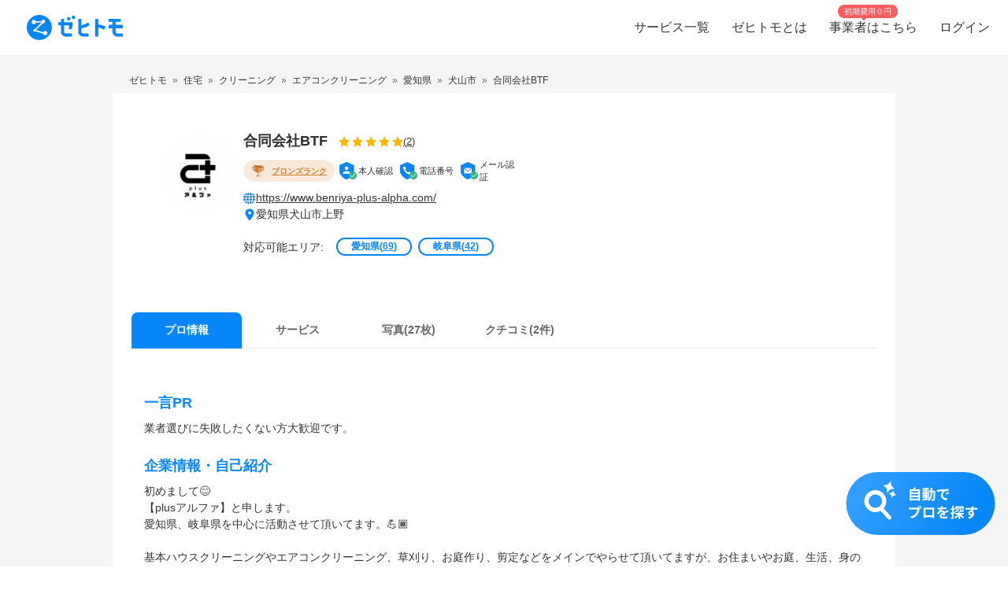

--- FILE ---
content_type: text/html; charset=utf-8
request_url: https://www.zehitomo.com/profile/%E5%90%88%E5%90%8C%E4%BC%9A%E7%A4%BEbtf-FlQJflc40/pro
body_size: 37717
content:
<!DOCTYPE html><html lang="ja"><head><script>(function(w,i,g){w[g]=w[g]||[];if(typeof w[g].push=='function')w[g].push(i)})
(window,'G-YYKG38V15Z','google_tags_first_party');</script><script async src="/ava3/"></script>
			<script>
				window.dataLayer = window.dataLayer || [];
				function gtag(){dataLayer.push(arguments);}
				gtag('js', new Date());
				gtag('set', 'developer_id.dYzg1YT', true);
				gtag('config', 'G-YYKG38V15Z');
			</script>
			<link rel="preconnect" href="https://api.zehitomo.com"><link rel="preconnect" href="https://www.googletagmanager.com"><link rel="preconnect" href="https://res.cloudinary.com"><link rel="dns-prefetch" href="https://www.google-analytics.com"><link rel="dns-prefetch" href="https://stats.g.doubleclick.net"><link rel="dns-prefetch" href="https://sentry.io"><link rel="dns-prefetch" href="https://connect.facebook.net"><link rel="dns-prefetch" href="https://d.line-scdn.net"><link rel="dns-prefetch" href="https://statics.a8.net"><meta property="z:gtmv" content="1"><link rel="dns-prefetch" href="https://www.googleoptimize.com"><link rel="dns-prefetch" href="https://cdn-4.convertexperiments.com"><script>(function(w,l){w[l] = w[l] || [];w[l].push({'gtm.start':new Date().getTime(),event:'gtm.js'});})(window,'dataLayer');</script><script type="text/javascript">
              function addScript(path) {var script = document.createElement("script");script.type = "text/javascript";script.src = path;document.getElementsByTagName("head")[0].appendChild(script);}
              document.documentMode && addScript('https://cdnjs.cloudflare.com/polyfill/v3/polyfill.min.js?version=3.53.1&features=Array.prototype.find,Array.prototype.flatMap,Array.prototype.includes,default,IntersectionObserver,Object.entries,Object.fromEntries,String.prototype.replaceAll');</script><title> 合同会社BTF | 愛知県犬山市 | ゼヒトモ </title><meta name="description" content="お客様を驚かせる完成度 🟥強み🟥 ●お客様を喜ばせる完成度 ●スピード感 ●プロフェッショナルを配属 ●やる気   弊社では各作業でプロフェッショナルを配属しているので完成度には自信あります💪🏾  最後までご覧頂き誠にありがとうございます^_^ 騙されたと思い一度弊社にお任せ下さい！ 絶対に後悔させません^_^"><meta name="keywords" content=""><meta property="fb:app_id" content="1006530102723385"><meta property="og:title" content="ゼヒトモ"><meta property="og:type" content="website"><meta property="og:image" content="https://res.cloudinary.com/zehitomo/image/upload/v1652747398/assets/openGraphLogo.png"><meta property="og:description" content="ゼヒトモは、カメラマンやパーソナルトレーナーなどの、その道のプロに仕事を依頼できるサービスです。"><meta property="twitter:card" content="summary"><link rel="icon" href="/favicon.ico?v=3"><link rel="alternate" href="https://www.zehitomo.com/profile/%E5%90%88%E5%90%8C%E4%BC%9A%E7%A4%BEbtf-FlQJflc40/pro" hreflang="ja"><link rel="alternate" href="https://www.zehitomo.com/en/profile/%E5%90%88%E5%90%8C%E4%BC%9A%E7%A4%BEbtf-FlQJflc40/pro" hreflang="en"><link rel="alternate" href="https://www.zehitomo.com/profile/%E5%90%88%E5%90%8C%E4%BC%9A%E7%A4%BEbtf-FlQJflc40/pro" hreflang="x-default"><meta charset="utf-8"><meta name="viewport" content="width=device-width, initial-scale=1, maximum-scale=1"><meta name="apple-mobile-web-app-capable" content="yes"><meta name="apple-mobile-web-app-status-bar-style" content="default"><meta name="apple-mobile-web-app-title" content="Zehitomo"><link rel="apple-touch-icon-precomposed" href="/static/images/apple-touch-icon-152x152.png"><meta name="msapplication-TileImage" content="/static/images/ms-touch-icon-144x144.png"><meta name="msapplication-TileColor" content="var(--primary-color)"><meta name="mobile-web-app-capable" content="yes"><link rel="icon" sizes="192x192" href="/static/images/chrome-touch-icon-192x192.png"><style>
          a:focus,
          a:active,
          button:focus,
          button:active {
            outline: none !important;
          }
        </style><script type="application/ld+json" class="jsx-2519177320">{"@context":"https://schema.org","@type":"LocalBusiness","name":"合同会社BTF | 愛知県犬山市","description":"お客様を驚かせる完成度 🟥強み🟥 ●お客様を喜ばせる完成度 ●スピード感 ●プロフェッショナルを配属 ●やる気   弊社では各作業でプロフェッショナルを配属しているので完成度には自信あります💪🏾  最後までご覧頂き誠にありがとうございます^_^ 騙されたと思い一度弊社にお任せ下さい！ 絶対に後悔させません^_^","image":"https://res.cloudinary.com/zehitomo/image/upload/v1724775824/lk2iqizis1rod8fpsvu9.png","address":{"@type":"PostalAddress","postalCode":"4840077","addressRegion":"愛知県","addressLocality":"犬山市上野","addressCountry":"JP"},"aggregateRating":{"@type":"AggregateRating","bestRating":5,"worstRating":1,"ratingValue":5,"reviewCount":2}}</script><script type="application/ld+json">{"@context":"https://schema.org","@type":"BreadcrumbList","itemListElement":[{"@type":"ListItem","item":{"@id":"/","name":"Zehitomo"},"position":1},{"@type":"ListItem","item":{"@id":"//home","name":"住宅"},"position":2},{"@type":"ListItem","item":{"@id":"//home/cleaning","name":"クリーニング"},"position":3},{"@type":"ListItem","item":{"@id":"//home/cleaning/electronics-cleaning/air-conditioner-cleaner","name":"エアコンクリーニング"},"position":4},{"@type":"ListItem","item":{"@id":"//home/cleaning/electronics-cleaning/air-conditioner-cleaner/aichi","name":"愛知県"},"position":5},{"@type":"ListItem","item":{"@id":"//home/cleaning/electronics-cleaning/air-conditioner-cleaner/aichi/inuyama-shi","name":"犬山市"},"position":6},{"@type":"ListItem","item":{"@id":"//profile/合同会社btf-FlQJflc40/pro","name":"合同会社BTF"},"position":7}]}</script><meta name="next-head-count" content="26"><script defer="" nomodule="" src="/_next/static/chunks/polyfills-5cd94c89d3acac5f.js"></script><script src="/_next/static/chunks/webpack-78b22dd882e48852.js" defer=""></script><script src="/_next/static/chunks/framework-568b840ecff66744.js" defer=""></script><script src="/_next/static/chunks/main-6e29b0cd1aefcbf8.js" defer=""></script><script src="/_next/static/chunks/pages/_app-ea8e72a766fdd224.js" defer=""></script><script src="/_next/static/chunks/4456-c9ec95788fad74ef.js" defer=""></script><script src="/_next/static/chunks/4093-6a7491a97aaba2aa.js" defer=""></script><script src="/_next/static/chunks/1216-df932ff82039c741.js" defer=""></script><script src="/_next/static/chunks/3471-a8e62c4bce619dad.js" defer=""></script><script src="/_next/static/chunks/515-80fa5a25d9c42ea6.js" defer=""></script><script src="/_next/static/chunks/5502-80710babed3a345f.js" defer=""></script><script src="/_next/static/chunks/232-ad127cb1890d042d.js" defer=""></script><script src="/_next/static/chunks/9919-eab0224024c414c0.js" defer=""></script><script src="/_next/static/chunks/5304-0842b30aada6eeb0.js" defer=""></script><script src="/_next/static/chunks/5554-b4168d40fc3d9785.js" defer=""></script><script src="/_next/static/chunks/1652-be506c7ff3106fbc.js" defer=""></script><script src="/_next/static/chunks/3137-4fbd0d853521e46e.js" defer=""></script><script src="/_next/static/chunks/1412-c07fba811bed474b.js" defer=""></script><script src="/_next/static/chunks/pages/pro-profile-bf176924a7ff8705.js" defer=""></script><script src="/_next/static/kteFjdiq8ZxFtXXptanS7/_buildManifest.js" defer=""></script><script src="/_next/static/kteFjdiq8ZxFtXXptanS7/_ssgManifest.js" defer=""></script><script src="/_next/static/kteFjdiq8ZxFtXXptanS7/_middlewareManifest.js" defer=""></script><style>*,:after,:before{box-sizing:border-box}html{font-family:sans-serif;line-height:1.15;-webkit-text-size-adjust:100%;-webkit-tap-highlight-color:rgba(0,0,0,0)}article,footer,header,main,nav,section{display:block}body{margin:0;font-family:-apple-system,BlinkMacSystemFont,Segoe UI,Roboto,Helvetica Neue,Arial,Noto Sans,sans-serif,Apple Color Emoji,Segoe UI Emoji,Segoe UI Symbol,Noto Color Emoji;font-size:1rem;font-weight:400;line-height:1.5;color:#212529;text-align:left;background-color:#fff}hr{box-sizing:content-box;height:0;overflow:visible}h1,h2,h3{margin-top:0;margin-bottom:.5rem}p{margin-top:0}p{margin-bottom:1rem}ol,ul{margin-top:0;margin-bottom:1rem}a{color:#007bff;text-decoration:none;background-color:transparent}a:hover{color:#0056b3;text-decoration:underline}img{border-style:none}img,svg{vertical-align:middle}svg{overflow:hidden}button{border-radius:0}button:focus{outline:1px dotted;outline:5px auto -webkit-focus-ring-color}button{margin:0;font-family:inherit;font-size:inherit;line-height:inherit}button{overflow:visible}button{text-transform:none}[type=button],button{-webkit-appearance:button}[type=button]:not(:disabled),button:not(:disabled){cursor:pointer}[type=button]::-moz-focus-inner,button::-moz-focus-inner{padding:0;border-style:none}body,html{height:100%}body{font-feature-settings:"kern","liga","pnum";-webkit-font-smoothing:antialiased}#__next{height:100%}button svg{pointer-events:none}html{font-family:Arial,Hiragino Kaku Gothic ProN,Hiragino Sans,Meiryo,sans-serif;font-feature-settings:"kern","liga","pnum";font-size:14px;-webkit-font-smoothing:antialiased}body{font-family:Arial,Hiragino Kaku Gothic ProN,Hiragino Sans,Meiryo,sans-serif}h1,h2,h3{font-style:normal;font-weight:700;line-height:1.5em;margin:.5em 0}h1{font-size:36px}h2{font-size:24px}h3{font-size:18px}p{font-size:14px;line-height:1.5em}@media screen and (min-width:768px){h1{font-size:48px}h2{font-size:36px}h3{font-size:24px}}:root{--accent-color:#ff6a8e;--accent-color-hover:#ff9bb1;--black-color:#2f2f2f;--danger-color:#ff5252;--disabled-background-color:#eee;--error-color:var(--danger-color);--gray-light-color:#b4b4b4;--gray-light-color-v2:#c4c4c4;--gray-dark-color:#666;--primary-color:#0686f9;--primary-color-hover:#046cc7;--primary-color-lightest:#edf5fc;--primary-color-sub:#d9ebfa;--secondary-color:#e7e7e7;--secondary-stronger-color:#aaa;--off-white-color:#f5f5f5;--white-color:#fff;--border-radius:4px;--neutral-gray-700:#303c45;--neutral-gray-500:#73777a;--button-border-radius:4px;--button-round-border-radius:20px;--button-font-size:14px;--breadcrumb-mb:9px;--images-field-columns:2;--images-field-gap:14px;--input-height:2.875rem;--input-padding-x:0.625rem;--new-request-form-footer-padding:1rem;--new-request-form-header-padding:0 0 16px 0;--new-request-form-header-text-align:left;--new-request-form-header-minor-text-align:left;--new-request-form-footer-border:1px solid var(--secondary-color);--new-request-form-footer-button-min-width:140px;--new-request-form-footer-small-button-min-width:100px;--radio-margin-right:0.625rem;--radio-field-renderer-background:var(--white-color);--radio-field-renderer-border:1px solid var(--secondary-color);--radio-field-renderer-border-radius:4px;--radio-field-renderer-label-color:#545454;--radio-field-renderer-label-font-size:16px;--radio-field-renderer-label-font-weight:400;--radio-field-renderer-padding:12px 16px 12px 8px;--radio-group-background:transparent;--radio-group-border-radius:0;--radio-group-columns:1;--radio-group-item-border-bottom:0;--radio-group-item-margin:0 0 6px;--separator-color:#c4c4c4;--wizard-border-radius:0}@media screen and (min-width:1024px){:root{--breadcrumb-mb:0}}@media screen and (min-width:480px){:root{--images-field-columns:3;--new-request-form-header-minor-text-align:center}}@media screen and (min-width:640px){:root{--wizard-border-radius:4px}}.Layout_container__M4ttJ{display:flex;flex-direction:column;height:100%;isolation:isolate}.Layout_content__CuzQZ{flex:1 1 auto}.Header_container__95ZFx{align-items:center;background-color:#fff;display:grid;flex-shrink:0;height:45px;padding:0 .25rem}@media only screen and (min-width:1024px){.Header_container__95ZFx{font-size:16px;height:70px;padding:0 .625rem}}.Header_container-has-menu__IISll{grid-template-columns:65px auto}@media only screen and (min-width:1024px){.Header_container-has-menu__IISll{grid-template-columns:auto 1fr auto}}.Header_toggleicon__HN9NJ{background-color:transparent;border:0;color:#666;height:-moz-min-content;height:min-content;margin-right:16px;outline:none;padding:1px 6px;width:-moz-min-content;width:min-content}.Header_toggleicon__HN9NJ svg{color:#666;font-weight:300}@media only screen and (min-width:1024px){.Header_toggleicon__HN9NJ{display:none}}.Header_logo__6sg2H{justify-self:left}@media only screen and (min-width:1024px){.Header_logo__6sg2H{justify-self:left;margin:0 2.875rem 0 1.25rem}}.Header_logo__6sg2H:focus svg{outline:1px solid #2f2f2f}.Header_menu___vbYh{height:100vh;left:0;pointer-events:none;position:fixed;top:0;width:100%;z-index:10}@media only screen and (min-width:1024px){.Header_menu___vbYh{align-items:center;display:flex;height:100%;justify-self:flex-end;pointer-events:unset;position:unset;width:unset}}.Header_overlay__28vBW{background-color:rgba(85,85,85,.5);height:100%;opacity:0;transition:opacity .3s ease-out}@media only screen and (min-width:1024px){.Header_overlay__28vBW{display:none}}.Header_close__3w7QX{background-color:transparent;border:0;color:#2f2f2f;font-size:16px;padding-top:7px;position:absolute;right:60px;z-index:15}@media only screen and (min-width:1024px){.Header_close__3w7QX{display:none;padding:0;width:100%}}.Header_content-container__Q3iLr{background-color:#fff;height:100%;list-style:none;margin:0;padding:0;position:fixed;top:0;transform:translateX(150%);transition:transform .3s ease-out;width:80vw}@media only screen and (min-width:1024px){.Header_content-container__Q3iLr{display:flex;position:unset;transform:unset;width:unset}}.Header_list__1JFe2{list-style:none;margin:0;padding:0;white-space:nowrap}@media only screen and (min-width:1024px){.Header_list__1JFe2{display:flex}}.Header_link__gECiy{align-items:center;background:none;border:0;color:#343434;display:flex;padding:1rem;position:relative;width:100%}.Header_link__gECiy *{pointer-events:none}.Header_link__gECiy.Header_top-link__VTyke{margin-top:40px}@media only screen and (min-width:1024px){.Header_link__gECiy{height:unset}}.Header_link__gECiy:focus,.Header_link__gECiy:hover{background-color:#f5f5f5;color:#343434;text-decoration:none}.Header_link__gECiy svg{margin-right:.4rem}@media only screen and (min-width:1024px){.Header_link__gECiy svg{display:none}}.Header_link__gECiy span:only-child{margin-left:calc(18px + .4rem)}@media only screen and (min-width:1024px){.Header_link__gECiy span:only-child{margin-left:0}.Header_menu___vbYh .Header_list__1JFe2{height:100%}.Header_menu___vbYh .Header_link__gECiy{height:100%;padding:0 1rem}}.Header_menu___vbYh .Header_link__gECiy:focus,.Header_menu___vbYh .Header_link__gECiy:hover{background-color:#f5f5f5;color:#343434;text-decoration:none}@media only screen and (min-width:1024px){.Header_menu___vbYh .Header_link__gECiy:focus,.Header_menu___vbYh .Header_link__gECiy:hover{background:unset;position:relative}.Header_menu___vbYh .Header_link__gECiy:focus:after,.Header_menu___vbYh .Header_link__gECiy:hover:after{background-color:#b4b4b4;bottom:0;content:"";height:3px;left:0;position:absolute;width:100%}}.Header_notification-area__hzSdt{display:flex;grid-gap:1.625rem;gap:1.625rem;justify-content:right}.Header_desktop__1nZRI{display:none}@media only screen and (min-width:1024px){.Header_desktop__1nZRI{display:block}.Header_mobile__UBieV{display:none}}.Header_menu-item-attention-text-bubble__MUBAy{align-items:flex-start;background-color:#fd5c5c;border-radius:10px;color:#fff;display:flex;flex-direction:row;font-size:12px;height:20px;margin-left:5px;padding:1px 8px;width:88px}@media only screen and (min-width:1024px){.Header_menu-item-attention-text-bubble__MUBAy{font-size:10px;height:17px;left:18%;line-height:15px;margin:0;position:absolute;top:6px;transform-style:preserve-3d;width:76px}.Header_menu-item-attention-text-bubble__MUBAy:after{background-color:#fd5c5c;content:"";height:12px;left:calc(50% - 6px);position:absolute;top:8px;transform:rotate(45deg) translateZ(-1px);width:6px}}.Logo_root__inT72{--header-desktop-height:48px;--footer-desktop-height:38px;width:auto}.Logo_color-white__RrjJ3{color:#fff}.Logo_color-blue__XrtnC{color:#0686f9}.Logo_footer__f0wDt{height:27px}@media only screen and (min-width:1024px){.Logo_footer_react__tehAX{height:var(--footer-desktop-height)}}.Logo_header__CkNH7{height:45px}.Logo_header_react__CaTzT{padding:.57rem}@media only screen and (min-width:1024px){.Logo_header_react__CaTzT{height:var(--header-desktop-height)}}.Footer_wrapper__uwQxb{background-color:#212121;color:#b4b4b4;padding:2rem .5rem}@media screen and (min-width:1024px){.Footer_wrapper__uwQxb{padding:4rem}}.Footer_wrapper__uwQxb a{font-weight:lighter}.Footer_wrapper__uwQxb a,.Footer_wrapper__uwQxb a :hover{color:#b4b4b4;text-decoration:none}@media screen and (min-width:1024px){.Footer_wrapper__uwQxb .Footer_content-top__pEFl3{display:flex;justify-content:space-between;padding-bottom:1rem}}.Footer_logo__7PU8Q{align-items:flex-start;display:flex;flex-direction:column}@media screen and (min-width:1024px){.Footer_icons-container__cIoGn{display:flex;flex-direction:column}}.Footer_icons__0o9X9{display:flex;justify-content:space-between;padding:0 1rem;width:100%}@media screen and (min-width:1024px){.Footer_icons__0o9X9{flex-direction:column;justify-content:flex-start;padding:1rem 0}.Footer_social-icons__rYJau{padding-top:1rem}}.Footer_social-icons__rYJau a{padding:0 .475rem}.Footer_social-icons__rYJau a img{filter:opacity(.75);width:24px}@media screen and (min-width:1024px){.Footer_social-icons__rYJau a img{width:32px}}.Footer_top-menus__dCozn{border-top:1px solid #545454;display:flex;flex-direction:column;width:100%}@media screen and (min-width:1024px){.Footer_top-menus__dCozn{border:0;flex-direction:row;width:60%}}.Footer_categories__yr9AU{display:flex;width:100%}@media screen and (min-width:1024px){.Footer_categories__yr9AU{border-bottom:1px solid #545454;border-top:1px solid #545454;padding:.25rem 0}}.Footer_language-and-company__1Bs61{align-items:center;display:inline-flex;justify-content:flex-end;padding-right:2rem;padding-top:2rem;width:100%}.Footer_privacy-mark-container__UZMr1{align-items:center;background:#fff;display:flex;height:115px;justify-content:center;margin:calc(115px / 4);width:115px}.Collapsible_container__CTpDH{border-bottom:1px solid #545454;display:inline-block;padding:.5rem 1rem;width:100%}@media screen and (min-width:1024px){.Collapsible_container__CTpDH{border:0;padding:0 1rem}.Collapsible_container-horizontal__UnrXi{display:flex}}.Collapsible_container__CTpDH h2{font-size:1rem;font-weight:700;line-height:1.2;margin:0;padding:1rem 0}.Collapsible_heading-button__j1FDW{align-items:center;background:transparent;border:0;color:inherit;cursor:pointer;display:flex;font-size:1rem;font-weight:700;justify-content:space-between;padding:0;white-space:nowrap;width:100%}@media screen and (min-width:1024px){.Collapsible_heading-button__j1FDW{width:auto}}.Collapsible_heading-button__j1FDW:hover{text-decoration:none}@media screen and (min-width:1024px){.Collapsible_heading-button-horizontal__xp_Og{padding-right:1rem}.Collapsible_heading-button__j1FDW>svg{display:none}.Collapsible_animate-height__TDodW{align-items:center;display:flex;height:auto!important}.Collapsible_animate-height__TDodW>div{display:block!important}}.Collapsible_content__m_7aR{padding-bottom:1rem;padding-left:1rem}@media screen and (min-width:1024px){.Collapsible_content__m_7aR{height:auto!important;padding:0}}.MenuCollapsible_list__NNr3G{list-style-type:none;margin:0;padding:0}@media screen and (min-width:768px){.MenuCollapsible_list-horizontal__QjSul{display:flex;flex-wrap:wrap}}.MenuCollapsible_item__N86Tg{padding:.5rem 0}@media screen and (min-width:768px){.MenuCollapsible_item__N86Tg{padding:0}}@media screen and (min-width:768px){.MenuCollapsible_item-horizontal__Kt13A{padding:0 1rem}}.MenuCollapsible_item__N86Tg a{color:#b4b4b4;text-decoration:none}.MenuCollapsible_item__N86Tg a:hover{color:#fff}.Breadcrumbs_breadcrumbs__zgFzx{color:#666;list-style-type:none;padding:0}.Breadcrumbs_align-left__W_XjU{margin:0;text-align:left}.Breadcrumbs_list-item__W4T5O{color:#666;display:inline-block;margin:0 .5rem var(--breadcrumb-mb,0)}.Breadcrumbs_list-item__W4T5O:first-child{padding-left:0}.Breadcrumbs_list-item__W4T5O:last-child{padding-right:0}.Breadcrumbs_list-item__W4T5O:after{content:"»";position:relative;right:-.5rem}.Breadcrumbs_list-item__W4T5O:last-child:after{display:none}.Breadcrumbs_list-item-link__Deo0X{color:#666;display:inline-block}.ProProfileContent_wrapper__e85EA{padding-top:8px;width:100%}@media screen and (min-width:1024px){.ProProfileContent_wrapper__e85EA{margin:0 auto;max-width:994px;padding-top:16px}}.ProProfileContent_breadcrumb__Yz61E{font-size:12px;overflow-y:auto;scrollbar-width:none;white-space:nowrap}.ProProfileContent_breadcrumb__Yz61E a,.ProProfileContent_breadcrumb__Yz61E span{color:#333!important}.ProProfileContent_cta-container__pHKo_{bottom:0;display:flex;justify-content:flex-end;padding:0 16px 40px;position:sticky;z-index:1}.ProProfileContent_cta-container__pHKo_ .ProProfileContent_cta-image__frQ1U{cursor:pointer}.ProProfile_pro-profile-content-wrapper__TV0q_{background-color:#fff;flex:1 0 100%;margin-right:0;overflow:hidden}@media screen and (min-width:1024px){.ProProfile_pro-profile-content-wrapper__TV0q_{flex-basis:75%;padding:24px}}.ProProfileDetails_pro-profile-detail__YKtE0{color:#2f2f2f}.ProProfileDetails_pro-profile-detail__YKtE0 .ProProfileDetails_pro-profile-introduction__MScx3{padding:32px 16px}.ProProfileDetails_pro-profile-detail__YKtE0 .ProProfileDetails_question-and-answer__2JfCu{padding:0 16px}.ProProfileDetails_pro-profile-detail__YKtE0 .ProProfileDetails_case-study__k8IMS{padding:32px 16px;width:100%}.ProProfileDetails_pro-profile-detail__YKtE0 .ProProfileDetails_wrapper__56hJU{background-color:#f5f5f5;padding:0 16px 32px}@media screen and (min-width:768px){.ProProfileDetails_pro-profile-detail__YKtE0 .ProProfileDetails_wrapper__56hJU{background-color:unset;margin:unset}}.ProProfileDetails_pro-profile-detail__YKtE0 .ProProfileDetails_content__LjYBB{background-color:#fff;border-radius:10px;padding:16px}@media screen and (min-width:768px){.ProProfileDetails_pro-profile-detail__YKtE0 .ProProfileDetails_content__LjYBB{padding:24px 16px}}.ProProfileIntroduction_header-container__zTkbS{align-items:flex-start;display:flex;justify-content:space-between}.ProProfileIntroduction_field__7VyQ5{margin:16px 0}@media screen and (min-width:1024px){.ProProfileIntroduction_field__7VyQ5{margin:0 0 24px}}.ProProfileIntroduction_field__7VyQ5:last-of-type{margin-bottom:0}.ProProfileIntroduction_pr-content-container__XGqiW{border-top:0!important;margin:16px 0}@media screen and (min-width:1024px){.ProProfileIntroduction_pr-content-container__XGqiW{margin:24px 0}}.ProProfileIntroduction_title__Fg4si{color:#0686f9;font-size:18px;font-weight:700;margin:24px 0 8px}.ProProfileIntroduction_content__QRHVx{color:#333;margin:0;white-space:pre-line;word-break:break-word;word-wrap:break-word}.TabNavigation_z-tab-navigation__uMWrp{position:relative;width:100%}.TabNavigation_z-tab-navigation-list__BgGAm{background-color:#f5f5f5;display:flex;-ms-overflow-style:none;overflow-x:scroll;padding-left:16px;z-index:10}@media screen and (min-width:768px){.TabNavigation_z-tab-navigation-list__BgGAm{background-color:#fff;padding-left:unset}}.TabNavigation_z-tab-navigation-list__BgGAm::-webkit-scrollbar{display:none}.TabNavigation_z-tab-navigation-list__BgGAm>:not(:last-child){margin-right:1px}.TabNavigation_z-tab-navigation-border__Lc4iM{border:0;border-bottom:1px solid #eee;margin-bottom:0;margin-top:-1px;position:relative}.Tab_z-tab-selected__G5RG1,.Tab_z-tab-unselected__8sPc2{background-color:#0686f9;border:0;border-radius:8px 8px 0 0;box-shadow:none;box-sizing:border-box;color:#fff;cursor:pointer;flex-shrink:0;font-size:14px;font-weight:700;height:46px;line-height:21px;margin-right:5px;min-width:96px;outline:none;padding:9px 20px;text-align:center;text-decoration:none;text-transform:uppercase;transition:all .2s linear;-webkit-user-select:none;-moz-user-select:none;-ms-user-select:none;user-select:none;vertical-align:middle;white-space:nowrap;width:auto;z-index:1}.Tab_z-tab-selected__G5RG1:hover,.Tab_z-tab-unselected__8sPc2:hover{background-color:#e6e6e6}.Tab_z-tab-selected__G5RG1:disabled,.Tab_z-tab-unselected__8sPc2:disabled{cursor:default;opacity:.75;pointer-events:none}.Tab_z-tab-selected__G5RG1:focus,.Tab_z-tab-unselected__8sPc2:focus{outline:none}@media only screen and (min-width:1024px){.Tab_z-tab-selected__G5RG1,.Tab_z-tab-unselected__8sPc2{height:46px;margin-right:0;min-width:140px;padding:12px 25px}}.Tab_z-tab-selected__G5RG1:hover{background-color:#056bc7;color:#fff}.Tab_z-tab-unselected__8sPc2{background-color:transparent;border:solid #eee;border-width:0 0 1px;color:#666;font-weight:700}.Tab_z-tab-unselected__8sPc2:hover{background-color:#e6e6e6}@media screen and (min-width:768px){.Tab_z-tab-unselected__8sPc2{background-color:#fff}}.Tab_z-tab-label__g_cCd{display:inline-block;white-space:normal}.ProProfileClientContent_pro-profile-content___QpSY{font-size:14px!important}.ProProfileClientContent_pro-profile-content___QpSY p{font-size:14px!important;margin:0}.ProProfileClientContent_pro-profile-content___QpSY svg{vertical-align:unset}.ProProfileClientContent_pro-profile-content___QpSY h1{font-size:18px!important;margin-top:0}.ProProfileClientContent_pro-profile-content___QpSY .ProProfileClientContent_pro-top-container__mzUff{display:flex;flex-wrap:wrap;grid-gap:8px;gap:8px;justify-content:center}@media screen and (min-width:768px){.ProProfileClientContent_pro-profile-content___QpSY .ProProfileClientContent_pro-top-container__mzUff{grid-gap:16px;gap:16px}}.ProProfileClientContent_pro-profile-content___QpSY .ProProfileClientContent_avatar-container__LuqDu{position:relative}@media screen and (min-width:768px){.ProProfileClientContent_pro-profile-content___QpSY .ProProfileClientContent_avatar-container__LuqDu{margin-bottom:32px}}.ProProfileClientContent_pro-profile-content___QpSY .ProProfileClientContent_details-container__yJHbP{flex:1 1;margin-left:8px}@media screen and (min-width:768px){.ProProfileClientContent_pro-profile-content___QpSY .ProProfileClientContent_details-container__yJHbP{margin-left:0}}.ProProfileClientContent_pro-profile-content___QpSY .ProProfileClientContent_achievements-wrapper__FZHL7{display:flex}@media screen and (min-width:768px){.ProProfileClientContent_pro-profile-content___QpSY .ProProfileClientContent_achievements-wrapper__FZHL7{background-color:#f5f5f5;margin-bottom:8px}}.ProProfileClientContent_pro-profile-content___QpSY .ProProfileClientContent_avatar__S_wAT{border-radius:50%;height:70px}@media screen and (min-width:1024px){.ProProfileClientContent_pro-profile-content___QpSY .ProProfileClientContent_avatar__S_wAT{height:110px}}.ProProfileClientContent_pro-profile-content___QpSY .ProProfileClientContent_last-online-status-container__N9t88{position:absolute;top:75px}@media screen and (min-width:1024px){.ProProfileClientContent_pro-profile-content___QpSY .ProProfileClientContent_last-online-status-container__N9t88{left:16px;top:120px}}.ProProfileClientContent_pro-profile-content___QpSY .ProProfileClientContent_title-section__Z_t7B{align-items:center;display:flex;flex-wrap:wrap}.ProProfileClientContent_pro-profile-content___QpSY .ProProfileClientContent_review-badges-section__DJ5Al{display:flex;flex-wrap:wrap;grid-gap:8px;gap:8px;margin-top:8px}.ProProfileClientContent_pro-profile-content___QpSY .ProProfileClientContent_pro-title__4AKZ1{margin-bottom:0;margin-right:1rem;word-break:break-all}.ProProfileClientContent_pro-profile-content___QpSY .ProProfileClientContent_tier-icon__hlpQm{align-items:center!important;background:transparent!important;border:0!important;display:inline-flex;min-height:0!important;padding:0!important}.ProProfileClientContent_pro-profile-content___QpSY .ProProfileClientContent_rating__mY0Ay{align-items:center;display:flex;font-size:13px;grid-gap:8px;gap:8px}@media screen and (min-width:375px){.ProProfileClientContent_pro-profile-content___QpSY .ProProfileClientContent_verification-badges-section__ucdId{text-wrap:nowrap}}.ProProfileClientContent_pro-profile-content___QpSY .ProProfileClientContent_desktop__6g6j3{display:none}@media screen and (min-width:1024px){.ProProfileClientContent_pro-profile-content___QpSY .ProProfileClientContent_desktop__6g6j3{display:block}}.ProProfileClientContent_pro-profile-content___QpSY .ProProfileClientContent_mobile__0O5X0{display:block}@media screen and (min-width:1024px){.ProProfileClientContent_pro-profile-content___QpSY .ProProfileClientContent_mobile__0O5X0{display:none}}.ProProfileClientContent_pro-profile-content___QpSY .ProProfileClientContent_contact-section__8qZ1j{display:flex;flex-direction:column;flex-wrap:wrap;font-size:12px;grid-gap:4px;gap:4px;margin-top:8px;margin-left:8px;padding:16px 0}@media screen and (min-width:1024px){.ProProfileClientContent_pro-profile-content___QpSY .ProProfileClientContent_contact-section__8qZ1j{padding:0;font-size:14px;grid-gap:16px;gap:16px;margin-left:0}}.ProProfileClientContent_pro-profile-content___QpSY .ProProfileClientContent_mobile__0O5X0 .ProProfileClientContent_contact-section__8qZ1j{border-bottom:1px solid #e7e7e7;border-top:1px solid #e7e7e7;flex-direction:row;justify-content:space-between}.ProProfileClientContent_pro-profile-content___QpSY .ProProfileClientContent_website-location-container__yT5Ao{display:flex;flex-direction:column;grid-gap:4px;gap:4px}.ProProfileClientContent_pro-profile-content___QpSY .ProProfileClientContent_location-section__z_57b,.ProProfileClientContent_pro-profile-content___QpSY .ProProfileClientContent_website-section__0YGRT{align-items:center;display:flex;grid-gap:8px;gap:8px}.ProProfileClientContent_pro-profile-content___QpSY .ProProfileClientContent_rating-count__A__BT,.ProProfileClientContent_pro-profile-content___QpSY .ProProfileClientContent_website-section__0YGRT a{color:#333;text-decoration:underline}.ProProfileClientContent_pro-profile-content___QpSY .ProProfileClientContent_available-prefectures__4HZjE{align-items:flex-end;display:flex;flex-wrap:wrap;margin-top:16px;width:100%}@media screen and (min-width:1024px){.ProProfileClientContent_pro-profile-content___QpSY .ProProfileClientContent_available-prefectures__4HZjE{margin:8px 0 16px}}.ProProfileClientContent_pro-profile-content___QpSY .ProProfileClientContent_available-prefectures-text__ZYQzC{color:#2f2f2f;font-size:12px;font-weight:500;margin-right:16px;width:100%}@media screen and (min-width:1024px){.ProProfileClientContent_pro-profile-content___QpSY .ProProfileClientContent_available-prefectures-text__ZYQzC{width:unset}}.ProProfileClientContent_pro-profile-content___QpSY .ProProfileClientContent_available-prefectures-contents__hW8gV{flex-direction:row;margin-top:.2rem}.ProProfileClientContent_pro-profile-content___QpSY .ProProfileClientContent_available-prefectures-contents__hW8gV>button{background-color:#fff;border:1.5px solid #0686f9;border-radius:20px;color:#0686f9;display:inline-block;font-size:12px;font-weight:700;line-height:1;margin-right:8px;margin-top:8px;min-width:96px;padding:4px 16px;text-align:center}.ProProfileClientContent_pro-profile-content___QpSY .ProProfileClientContent_cities-count__fOCOZ{text-decoration:underline}.TierExplanationModal_pro-tier-icon-detail__KzVWp{align-items:flex-end;border:1px solid #f0f0f0;border-radius:30px;display:flex;padding:0 13px 0 5px}.TierExplanationModal_pro-tier-icon-detail__KzVWp img{padding:4px;width:36px}.TierExplanationModal_pro-tier-icon-detail__KzVWp span{font-size:14px;font-weight:700;line-height:17px;padding:9px 0;text-align:center;text-decoration:underline}.TierExplanationModal_bronze__5E6Lt .TierExplanationModal_pro-tier-icon-detail__KzVWp{background-color:#fae9d8}.TierExplanationModal_bronze__5E6Lt .TierExplanationModal_pro-tier-icon-detail__KzVWp span{color:#cd7f2f}.TierExplanationModal_small-size__6ZB59 .TierExplanationModal_pro-tier-icon-detail__KzVWp{padding:0 5px}.TierExplanationModal_small-size__6ZB59 .TierExplanationModal_pro-tier-icon-detail__KzVWp>img{width:26px}.TierExplanationModal_small-size__6ZB59 .TierExplanationModal_pro-tier-icon-detail__KzVWp>span{font-size:10px;padding:4px}.ProProfileClientVerificationBadge_verification-badges__MS_0t{display:flex;width:100%}.ProProfileClientVerificationBadge_verification-badges__MS_0t span{font-size:11px}.ProProfileClientVerificationBadge_verification-badges-child__5e79E{align-items:center;display:flex;flex-basis:33%;grid-gap:2px;gap:2px}</style><link rel="stylesheet" href="/_next/static/css/bc8ecc312c321191.css" data-n-g="" media="print" onload="this.media='all'"><noscript><link rel="stylesheet" href="/_next/static/css/bc8ecc312c321191.css"></noscript><link rel="stylesheet" href="/_next/static/css/1bc32ad127764608.css" data-n-p="" media="print" onload="this.media='all'"><noscript><link rel="stylesheet" href="/_next/static/css/1bc32ad127764608.css"></noscript><link rel="stylesheet" href="/_next/static/css/8ad1f51f96dcb0c3.css" data-n-p="" media="print" onload="this.media='all'"><noscript><link rel="stylesheet" href="/_next/static/css/8ad1f51f96dcb0c3.css"></noscript><link rel="stylesheet" href="/_next/static/css/cdc19fca5d8c7cda.css" data-n-p="" media="print" onload="this.media='all'"><noscript><link rel="stylesheet" href="/_next/static/css/cdc19fca5d8c7cda.css"></noscript><link rel="stylesheet" href="/_next/static/css/9c78f1bdcda83229.css" data-n-p="" media="print" onload="this.media='all'"><noscript><link rel="stylesheet" href="/_next/static/css/9c78f1bdcda83229.css"></noscript><noscript data-n-css=""></noscript><style id="__jsx-3788426318">.wrapper.jsx-3788426318{padding:0.5rem 1rem;}@media screen and (min-width:960px){.wrapper.jsx-3788426318{padding-left:1rem;}}</style><style id="__jsx-3754571238">.react-star-rating.jsx-3754571238{-webkit-align-items:center;-webkit-box-align:center;-ms-flex-align:center;align-items:center;display:-webkit-box;display:-webkit-flex;display:-ms-flexbox;display:flex;-webkit-box-pack:center;-webkit-justify-content:center;-ms-flex-pack:center;justify-content:center;}.react-star-rating-number.jsx-3754571238{margin:0;color:#333;font-size:16px;font-weight:600;padding-left:4px;position:relative;top:1px;}.react-star-rating.jsx-3754571238 img.jsx-3754571238{height:14px;margin-right:3px;}.react-star-rating.jsx-3754571238 img.jsx-3754571238:last-child{margin-right:0;}</style><style id="__jsx-2519177320">.pro-profile-page-container.jsx-2519177320{height:100%;background:#f5f5f5;}</style></head><body class=""><div id="__next" data-reactroot=""><div class="Layout_container__M4ttJ"><header class="Header_container__95ZFx Header_container-has-menu__IISll" data-test-id="header"><a aria-label="To homepage" class="Header_logo__6sg2H" data-test-id="header-link-home" href="/"><svg class="Logo_root__inT72 Logo_color-blue__XrtnC Logo_header__CkNH7 Logo_header_react__CaTzT" xmlns="http://www.w3.org/2000/svg" viewBox="0 0 222 58.4"><path fill="currentColor" d="M29 0a29 29 0 1 0 0 58 29 29 0 0 0 0-58zm13 47c-2 0-4-2-5-4l-17-5a3 3 0 1 1-1-5l15-16-13 1a5 5 0 1 1 0-3l14-1a3 3 0 0 1 7 1 3 3 0 0 1-4 4L21 35l17 5a5 5 0 1 1 4 7zm55-34a4 4 0 1 0 0-8 4 4 0 0 0 0 8zm9-4a4 4 0 1 0 0-7 4 4 0 0 0 0 7zm115 22l1-1v-6l-1-1h-16v-7h12v-6l-1-1h-26l-1 1v6h9v7h-8l-1 1v6l1 1h8v8c0 6 5 11 11 11h12l1-1v-5l-1-1h-12c-2 0-4-2-4-4v-8h16zM97 32l5 2 1-1c3-6 3-12 3-12v-3l-1-1H86V9h-6l-1 1v7h-5l-1 1v5l1 1h5v15c0 6 5 11 11 11h13l1-1v-5l-1-1H90c-2 0-4-2-4-4V24h12l-1 7v1zm85-5a50 50 0 0 0-17-5V10l-1-1h-5l-1 1v39l1 1h5l1-1V29l5 1 8 4 1-1 3-5v-1zm-37-4l-3-5h-1l-8 4-7 2V10l-1-1h-6v30c0 6 5 11 11 11h12l1-1v-5l-1-1h-12c-2 0-4-2-4-4v-8l9-2 10-5v-1z"></path></svg></a><nav class="Header_menu___vbYh"><div class="Header_overlay__28vBW"></div><div class="Header_content-container__Q3iLr"><div><button class="Header_close__3w7QX"><svg class="mdi-icon " width="24" height="24" fill="currentColor" viewBox="0 0 24 24"><path d="M19,6.41L17.59,5L12,10.59L6.41,5L5,6.41L10.59,12L5,17.59L6.41,19L12,13.41L17.59,19L19,17.59L13.41,12L19,6.41Z"></path></svg></button></div><div><ul class="Header_list__1JFe2" data-cy="header-list"><li class="Header_mobile__UBieV"><a class="Header_link__gECiy Header_top-link__VTyke" href="/"><svg class="mdi-icon " width="18" height="18" fill="currentColor" viewBox="0 0 24 24"><path d="M10,20V14H14V20H19V12H22L12,3L2,12H5V20H10Z"></path></svg><span>ホーム</span></a></li><li class=""><a class="Header_link__gECiy" href="/service-list"><svg class="mdi-icon " width="18" height="18" fill="currentColor" viewBox="0 0 24 24"><path d="M9,5V9H21V5M9,19H21V15H9M9,14H21V10H9M4,9H8V5H4M4,19H8V15H4M4,14H8V10H4V14Z"></path></svg><span>サービス一覧</span></a></li><li class="Header_desktop__1nZRI"><a class="Header_link__gECiy" href="/about"><svg class="mdi-icon " width="18" height="18" fill="currentColor" viewBox="0 0 24 24"><path d="M10,20V14H14V20H19V12H22L12,3L2,12H5V20H10Z"></path></svg><span>ゼヒトモとは</span></a></li><li class=""><a class="Header_link__gECiy" data-gtm-click="gtm-proRegistBtn-header" href="/pro"><svg class="mdi-icon " width="18" height="18" fill="currentColor" viewBox="0 0 24 24"><path d="M10,2H14C15.1,2 16,2.9 16,4V6H20C21.1,6 22,6.9 22,8V19C22,20.1 21.1,21 20,21H4C2.9,21 2,20.1 2,19V8C2,6.9 2.9,6 4,6H8V4C8,2.9 8.9,2 10,2M14,6V4H10V6H14M10.5,17.5L17.09,10.91L15.68,9.5L10.5,14.67L8.41,12.59L7,14L10.5,17.5Z"></path></svg><span>事業者はこちら</span><span class="Header_menu-item-attention-text-bubble__MUBAy">初期費用０円</span></a></li><li class=""><a class="Header_link__gECiy" href="/sign-in" target="_self" rel="noopener noreferrer"><svg class="mdi-icon " width="18" height="18" fill="currentColor" viewBox="0 0 24 24"><path d="M19,3H5C3.89,3 3,3.89 3,5V9H5V5H19V19H5V15H3V19C3,20.1 3.9,21 5,21H19C20.1,21 21,20.1 21,19V5C21,3.89 20.1,3 19,3M10.08,15.58L11.5,17L16.5,12L11.5,7L10.08,8.41L12.67,11H3V13H12.67L10.08,15.58Z"></path></svg><span>ログイン</span></a></li></ul></div></div></nav><div class="Header_notification-area__hzSdt"><button aria-label="Toggle Menu" class="Header_toggleicon__HN9NJ" data-test-id="header-menu-toggle" data-gtm-click="cd_mobileHeaderMenuClicked"><svg class="mdi-icon " width="24" height="24" fill="currentColor" viewBox="0 0 24 24"><path d="M3,6H21V8H3V6M3,11H21V13H3V11M3,16H21V18H3V16Z"></path></svg></button></div></header><main class="Layout_content__CuzQZ"><div class="jsx-2519177320 pro-profile-page-container"><div class="ProProfileContent_wrapper__e85EA"><div class="ProProfileContent_breadcrumb__Yz61E"><div class="jsx-3788426318 wrapper"><ol data-test-id="breadcrumbs" class="Breadcrumbs_breadcrumbs__zgFzx Breadcrumbs_align-left__W_XjU"><li class="Breadcrumbs_list-item__W4T5O"><a class="Breadcrumbs_list-item-link__Deo0X" href="/"><span>ゼヒトモ</span></a></li><li class="Breadcrumbs_list-item__W4T5O"><a class="Breadcrumbs_list-item-link__Deo0X" href="/home"><span itemprop="name">住宅</span></a></li><li class="Breadcrumbs_list-item__W4T5O"><a class="Breadcrumbs_list-item-link__Deo0X" href="/home/cleaning"><span itemprop="name">クリーニング</span></a></li><li class="Breadcrumbs_list-item__W4T5O"><a class="Breadcrumbs_list-item-link__Deo0X" href="/home/cleaning/electronics-cleaning/air-conditioner-cleaner"><span itemprop="name">エアコンクリーニング</span></a></li><li class="Breadcrumbs_list-item__W4T5O"><a class="Breadcrumbs_list-item-link__Deo0X" href="/home/cleaning/electronics-cleaning/air-conditioner-cleaner/aichi"><span itemprop="name">愛知県</span></a></li><li class="Breadcrumbs_list-item__W4T5O"><a class="Breadcrumbs_list-item-link__Deo0X" href="/home/cleaning/electronics-cleaning/air-conditioner-cleaner/aichi/inuyama-shi"><span itemprop="name">犬山市</span></a></li><li class="Breadcrumbs_list-item__W4T5O"><span>合同会社BTF</span></li></ol></div></div><div class="ProProfile_pro-profile-content-wrapper__TV0q_"><div class="ProProfileDetails_pro-profile-detail__YKtE0"><div class="ProProfileDetails_wrapper__56hJU" id="alkdsjafhlkjdfhalkdjhal"><div id="content" class="ProProfileDetails_content__LjYBB"><article class="ProProfileClientContent_pro-profile-content___QpSY"><div class="ProProfileClientContent_pro-top-container__mzUff"><div class="ProProfileClientContent_avatar-container__LuqDu"><picture><source class="ProProfileClientContent_avatar__S_wAT" srcset="https://res.cloudinary.com/zehitomo/image/upload/c_scale,w_110,dpr_2.0,f_auto/c_scale,w_150,dpr_1.0,f_auto/v1724775824/lk2iqizis1rod8fpsvu9.png" type="image/avif"><source class="ProProfileClientContent_avatar__S_wAT" srcset="https://res.cloudinary.com/zehitomo/image/upload/c_scale,w_110,dpr_2.0,f_auto/c_scale,w_150,dpr_1.0,f_auto/v1724775824/lk2iqizis1rod8fpsvu9.png" type="image/webp"><img class="ProProfileClientContent_avatar__S_wAT" src="https://res.cloudinary.com/zehitomo/image/upload/c_scale,w_110,dpr_2.0,f_auto/c_scale,w_150,dpr_1.0,f_auto/v1724775824/lk2iqizis1rod8fpsvu9.png" loading="eager" decoding="async" alt="合同会社BTF"></picture><div class="ProProfileClientContent_last-online-status-container__N9t88"></div></div><div class="ProProfileClientContent_details-container__yJHbP"><div><section class="ProProfileClientContent_title-section__Z_t7B"><h1 class="ProProfileClientContent_pro-title__4AKZ1">合同会社BTF</h1><div class="ProProfileClientContent_rating__mY0Ay"><div aria-label="Rating: 5 out of 5 stars" data-test-id="star-rating" class="jsx-3754571238 react-star-rating"><img alt="" aria-hidden="true" height="14" loading="lazy" src="/static/images/stars/star-10.svg" width="14" class="jsx-3754571238"><img alt="" aria-hidden="true" height="14" loading="lazy" src="/static/images/stars/star-10.svg" width="14" class="jsx-3754571238"><img alt="" aria-hidden="true" height="14" loading="lazy" src="/static/images/stars/star-10.svg" width="14" class="jsx-3754571238"><img alt="" aria-hidden="true" height="14" loading="lazy" src="/static/images/stars/star-10.svg" width="14" class="jsx-3754571238"><img alt="" aria-hidden="true" height="14" loading="lazy" src="/static/images/stars/star-10.svg" width="14" class="jsx-3754571238"></div><a class="ProProfileClientContent_rating-count__A__BT" href="#">(<!-- -->2<!-- -->)</a></div></section></div><div class="ProProfileClientContent_review-badges-section__DJ5Al"><button class="ProProfileClientContent_tier-icon__hlpQm"><div class="TierExplanationModal_bronze__5E6Lt TierExplanationModal_small-size__6ZB59"><span class="TierExplanationModal_pro-tier-icon-detail__KzVWp"><img alt="Tier bronze" src="/static/images/tiers/bronze.svg"><span>ブロンズランク</span></span></div></button><div class="ProProfileClientContent_verification-badges-section__ucdId"><div class="ProProfileClientVerificationBadge_verification-badges__MS_0t"><div class="ProProfileClientVerificationBadge_verification-badges-child__5e79E"><img alt="Government Id verified" src="/static/images/icons/govt-id-verification-on-with-check.svg"><span>本人確認</span></div><div class="ProProfileClientVerificationBadge_verification-badges-child__5e79E"><img alt="Phone number verified" src="/static/images/icons/phone-verification-on-with-check.svg"><span>電話番号</span></div><div class="ProProfileClientVerificationBadge_verification-badges-child__5e79E"><img alt="Email verified" src="/static/images/icons/mail-verification-on-with-check.svg"><span>メール認証</span></div></div></div></div><div class="ProProfileClientContent_desktop__6g6j3"><div class="ProProfileClientContent_contact-section__8qZ1j"><div class="ProProfileClientContent_website-location-container__yT5Ao"><section class="ProProfileClientContent_website-section__0YGRT"><svg height="16" width="16" viewBox="0 0 17 16" fill="none" xmlns="http://www.w3.org/2000/svg"><path d="M7.556 7.529V4.67h-2.97c-.16.844-.26 1.797-.282 2.859h3.252zM7.556 3.728V0C6.453.275 5.399 1.535 4.802 3.728h2.754zM3.363 8.471H0c.057.988.294 1.942.695 2.827h2.934a18.576 18.576 0 0 1-.266-2.827zM0 7.529h3.362c.02-1.022.11-1.98.265-2.859H.709A7.955 7.955 0 0 0 0 7.53zM8.498.004v3.724h2.746a8.613 8.613 0 0 0-.746-1.89C9.94.83 9.243.195 8.498.004zM7.556 8.471h-3.25c.024 1.1.13 2.035.28 2.827h2.97V8.471zM11.322 1.382c.373.672.672 1.46.895 2.346h2.617A8.166 8.166 0 0 0 10.66.402c.238.287.46.614.662.98zM11.749 7.529a17.175 17.175 0 0 0-.287-2.859H8.498V7.53h3.25zM12.235 12.24c-.224.905-.527 1.709-.906 2.392a6.275 6.275 0 0 1-.647.958 8.162 8.162 0 0 0 4.171-3.35h-2.618zM3.828 3.728c.223-.892.523-1.685.897-2.36a6.27 6.27 0 0 1 .647-.959A8.165 8.165 0 0 0 1.22 3.727h2.608zM12.42 4.67c.157.88.249 1.837.271 2.859h3.363c-.058-1-.3-1.965-.709-2.859h-2.926zM4.732 14.618c-.376-.68-.678-1.48-.902-2.377H1.2a8.16 8.16 0 0 0 4.195 3.357 6.294 6.294 0 0 1-.663-.98zM8.498 8.471v2.827h2.976c.157-.835.255-1.779.276-2.827H8.498zM16.054 8.471h-3.362a18.537 18.537 0 0 1-.26 2.827h2.928c.4-.885.637-1.84.694-2.827zM8.498 12.24V16c1.108-.276 2.168-1.547 2.763-3.76H8.498zM7.556 15.996v-3.755H4.802a8.64 8.64 0 0 0 .754 1.92c.558 1.01 1.255 1.643 2 1.835z" fill="#0686F9"></path></svg><a href="https://www.benriya-plus-alpha.com/" rel="noreferrer noopener" target="_blank">https://www.benriya-plus-alpha.com/</a></section><section class="ProProfileClientContent_location-section__z_57b"><svg height="16" width="16" viewBox="0 0 13 19" fill="none" xmlns="http://www.w3.org/2000/svg"><path d="M0 6.98C0 3.02 2.889.5 6.5.5S13 3.02 13 6.98C13 11.3 6.5 18.5 6.5 18.5S0 11.3 0 6.98zm6.5 1.89c1.174 0 2.257-.99 2.257-2.25S7.854 4.37 6.5 4.37s-2.257.9-2.257 2.25S5.326 8.87 6.5 8.87z" fill="#0686F9"></path></svg><p>愛知県犬山市上野</p></section></div></div><div class="ProProfileClientContent_available-prefectures__4HZjE"><p class="ProProfileClientContent_available-prefectures-text__ZYQzC">対応可能エリア: </p><section class="ProProfileClientContent_available-prefectures-contents__hW8gV"><button>愛知県<!-- -->(<span class="ProProfileClientContent_cities-count__fOCOZ">69</span>)</button><button>岐阜県<!-- -->(<span class="ProProfileClientContent_cities-count__fOCOZ">42</span>)</button></section></div></div></div><div><div class="ProProfileClientContent_achievements-wrapper__FZHL7"></div></div></div><div class="ProProfileClientContent_mobile__0O5X0"><div class="ProProfileClientContent_contact-section__8qZ1j"><div class="ProProfileClientContent_website-location-container__yT5Ao"><section class="ProProfileClientContent_website-section__0YGRT"><svg height="16" width="16" viewBox="0 0 17 16" fill="none" xmlns="http://www.w3.org/2000/svg"><path d="M7.556 7.529V4.67h-2.97c-.16.844-.26 1.797-.282 2.859h3.252zM7.556 3.728V0C6.453.275 5.399 1.535 4.802 3.728h2.754zM3.363 8.471H0c.057.988.294 1.942.695 2.827h2.934a18.576 18.576 0 0 1-.266-2.827zM0 7.529h3.362c.02-1.022.11-1.98.265-2.859H.709A7.955 7.955 0 0 0 0 7.53zM8.498.004v3.724h2.746a8.613 8.613 0 0 0-.746-1.89C9.94.83 9.243.195 8.498.004zM7.556 8.471h-3.25c.024 1.1.13 2.035.28 2.827h2.97V8.471zM11.322 1.382c.373.672.672 1.46.895 2.346h2.617A8.166 8.166 0 0 0 10.66.402c.238.287.46.614.662.98zM11.749 7.529a17.175 17.175 0 0 0-.287-2.859H8.498V7.53h3.25zM12.235 12.24c-.224.905-.527 1.709-.906 2.392a6.275 6.275 0 0 1-.647.958 8.162 8.162 0 0 0 4.171-3.35h-2.618zM3.828 3.728c.223-.892.523-1.685.897-2.36a6.27 6.27 0 0 1 .647-.959A8.165 8.165 0 0 0 1.22 3.727h2.608zM12.42 4.67c.157.88.249 1.837.271 2.859h3.363c-.058-1-.3-1.965-.709-2.859h-2.926zM4.732 14.618c-.376-.68-.678-1.48-.902-2.377H1.2a8.16 8.16 0 0 0 4.195 3.357 6.294 6.294 0 0 1-.663-.98zM8.498 8.471v2.827h2.976c.157-.835.255-1.779.276-2.827H8.498zM16.054 8.471h-3.362a18.537 18.537 0 0 1-.26 2.827h2.928c.4-.885.637-1.84.694-2.827zM8.498 12.24V16c1.108-.276 2.168-1.547 2.763-3.76H8.498zM7.556 15.996v-3.755H4.802a8.64 8.64 0 0 0 .754 1.92c.558 1.01 1.255 1.643 2 1.835z" fill="#0686F9"></path></svg><a href="https://www.benriya-plus-alpha.com/" rel="noreferrer noopener" target="_blank">https://www.benriya-plus-alpha.com/</a></section><section class="ProProfileClientContent_location-section__z_57b"><svg height="16" width="16" viewBox="0 0 13 19" fill="none" xmlns="http://www.w3.org/2000/svg"><path d="M0 6.98C0 3.02 2.889.5 6.5.5S13 3.02 13 6.98C13 11.3 6.5 18.5 6.5 18.5S0 11.3 0 6.98zm6.5 1.89c1.174 0 2.257-.99 2.257-2.25S7.854 4.37 6.5 4.37s-2.257.9-2.257 2.25S5.326 8.87 6.5 8.87z" fill="#0686F9"></path></svg><p>愛知県犬山市上野</p></section></div></div><div class="ProProfileClientContent_available-prefectures__4HZjE"><p class="ProProfileClientContent_available-prefectures-text__ZYQzC">対応可能エリア: </p><section class="ProProfileClientContent_available-prefectures-contents__hW8gV"><button>愛知県<!-- -->(<span class="ProProfileClientContent_cities-count__fOCOZ">69</span>)</button><button>岐阜県<!-- -->(<span class="ProProfileClientContent_cities-count__fOCOZ">42</span>)</button></section></div></div></article></div></div><div class="TabNavigation_z-tab-navigation__uMWrp"><div class="TabNavigation_z-tab-navigation-list__BgGAm"><button class="Tab_z-tab-selected__G5RG1" type="button"><span class="Tab_z-tab-label__g_cCd">プロ情報</span></button><button class="Tab_z-tab-unselected__8sPc2" type="button"><span class="Tab_z-tab-label__g_cCd">サービス</span></button><button class="Tab_z-tab-unselected__8sPc2" type="button"><span class="Tab_z-tab-label__g_cCd">写真(27枚)</span></button><button class="Tab_z-tab-unselected__8sPc2" type="button"><span class="Tab_z-tab-label__g_cCd">クチコミ(2件)</span></button></div><hr class="TabNavigation_z-tab-navigation-border__Lc4iM"><section id="pro-profile-introduction" class="ProProfileDetails_pro-profile-introduction__MScx3"><section><div class="ProProfileIntroduction_header-container__zTkbS"></div><div class="ProProfileIntroduction_pr-content-container__XGqiW"><h3 class="ProProfileIntroduction_title__Fg4si">一言PR</h3><p class="ProProfileIntroduction_content__QRHVx">業者選びに失敗したくない方大歓迎です。</p></div><div class="ProProfileIntroduction_field__7VyQ5"><h3 class="ProProfileIntroduction_title__Fg4si">企業情報・自己紹介</h3><p class="ProProfileIntroduction_content__QRHVx">初めまして😊
【plusアルファ】と申します。
愛知県、岐阜県を中心に活動させて頂いてます。💪🏾

基本ハウスクリーニングやエアコンクリーニング、草刈り、お庭作り、剪定などをメインでやらせて頂いてますが、お住まいやお庭、生活、身の回りのお困りごとにも対応しております。
電球交換などの些細なお困りごとから承ります
のでお気軽にご相談ください。😇</p></div><div class="ProProfileIntroduction_field__7VyQ5"><h3 class="ProProfileIntroduction_title__Fg4si">経歴・資格</h3><p class="ProProfileIntroduction_content__QRHVx">🟥強み🟥
●お客様を喜ばせる完成度
●スピード感
●プロフェッショナルを配属
●やる気


弊社では各作業でプロフェッショナルを配属しているので完成度には自信あります💪🏾

最後までご覧頂き誠にありがとうございます^_^
騙されたと思い一度弊社にお任せ下さい！
絶対に後悔させません^_^
よろしくお願い致します❗️</p></div><div class="ProProfileIntroduction_field__7VyQ5"><h3 class="ProProfileIntroduction_title__Fg4si">お仕事で心がけていること</h3><p class="ProProfileIntroduction_content__QRHVx">お客様を驚かせる完成度</p></div></section></section><section class="ProProfileDetails_question-and-answer__2JfCu"></section><section id="case-study-in-intro" class="ProProfileDetails_case-study__k8IMS"></section></div></div></div></div><div class="ProProfileContent_cta-container__pHKo_" role="button" tabindex="0"><span style="box-sizing:border-box;display:inline-block;overflow:hidden;width:initial;height:initial;background:none;opacity:1;border:0;margin:0;padding:0;position:relative;max-width:100%"><span style="box-sizing:border-box;display:block;width:initial;height:initial;background:none;opacity:1;border:0;margin:0;padding:0;max-width:100%"><img style="display:block;max-width:100%;width:initial;height:initial;background:none;opacity:1;border:0;margin:0;padding:0" alt="" aria-hidden="true" src="[data-uri]"></span><img alt="" src="[data-uri]" decoding="async" data-nimg="intrinsic" class="ProProfileContent_cta-image__frQ1U" style="position:absolute;top:0;left:0;bottom:0;right:0;box-sizing:border-box;padding:0;border:none;margin:auto;display:block;width:0;height:0;min-width:100%;max-width:100%;min-height:100%;max-height:100%"><noscript><img alt="" srcSet="/_next/image?url=%2Fstatic%2Fimages%2Fpro-profile-cta.svg&amp;w=384&amp;q=75 1x" src="/_next/image?url=%2Fstatic%2Fimages%2Fpro-profile-cta.svg&amp;w=384&amp;q=75" decoding="async" data-nimg="intrinsic" style="position:absolute;top:0;left:0;bottom:0;right:0;box-sizing:border-box;padding:0;border:none;margin:auto;display:block;width:0;height:0;min-width:100%;max-width:100%;min-height:100%;max-height:100%" class="ProProfileContent_cta-image__frQ1U" loading="lazy"/></noscript></span></div></div></main><footer class="Footer_wrapper__uwQxb"><div class="Footer_content-top__pEFl3"><div class="Footer_icons-container__cIoGn"><div class="Footer_icons__0o9X9"><a aria-label="ホーム" class="Footer_logo__7PU8Q" data-test-id="footer-link-logo" href="/"><svg class="Logo_root__inT72 Logo_color-white__RrjJ3 Logo_footer__f0wDt Logo_footer_react__tehAX" xmlns="http://www.w3.org/2000/svg" viewBox="0 0 222 58.4"><path fill="currentColor" d="M29 0a29 29 0 1 0 0 58 29 29 0 0 0 0-58zm13 47c-2 0-4-2-5-4l-17-5a3 3 0 1 1-1-5l15-16-13 1a5 5 0 1 1 0-3l14-1a3 3 0 0 1 7 1 3 3 0 0 1-4 4L21 35l17 5a5 5 0 1 1 4 7zm55-34a4 4 0 1 0 0-8 4 4 0 0 0 0 8zm9-4a4 4 0 1 0 0-7 4 4 0 0 0 0 7zm115 22l1-1v-6l-1-1h-16v-7h12v-6l-1-1h-26l-1 1v6h9v7h-8l-1 1v6l1 1h8v8c0 6 5 11 11 11h12l1-1v-5l-1-1h-12c-2 0-4-2-4-4v-8h16zM97 32l5 2 1-1c3-6 3-12 3-12v-3l-1-1H86V9h-6l-1 1v7h-5l-1 1v5l1 1h5v15c0 6 5 11 11 11h13l1-1v-5l-1-1H90c-2 0-4-2-4-4V24h12l-1 7v1zm85-5a50 50 0 0 0-17-5V10l-1-1h-5l-1 1v39l1 1h5l1-1V29l5 1 8 4 1-1 3-5v-1zm-37-4l-3-5h-1l-8 4-7 2V10l-1-1h-6v30c0 6 5 11 11 11h12l1-1v-5l-1-1h-12c-2 0-4-2-4-4v-8l9-2 10-5v-1z"></path></svg></a><div class="Footer_social-icons__rYJau"><a href="https://www.facebook.com/Zehitomo" aria-label="Our Facebook"><span style="box-sizing:border-box;display:inline-block;overflow:hidden;width:initial;height:initial;background:none;opacity:1;border:0;margin:0;padding:0;position:relative;max-width:100%"><span style="box-sizing:border-box;display:block;width:initial;height:initial;background:none;opacity:1;border:0;margin:0;padding:0;max-width:100%"><img style="display:block;max-width:100%;width:initial;height:initial;background:none;opacity:1;border:0;margin:0;padding:0" alt="" aria-hidden="true" src="[data-uri]"></span><img alt="Facebook" src="[data-uri]" decoding="async" data-nimg="intrinsic" style="position:absolute;top:0;left:0;bottom:0;right:0;box-sizing:border-box;padding:0;border:none;margin:auto;display:block;width:0;height:0;min-width:100%;max-width:100%;min-height:100%;max-height:100%"><noscript><img alt="Facebook" src="/static/images/social/facebook_icon.png" decoding="async" data-nimg="intrinsic" style="position:absolute;top:0;left:0;bottom:0;right:0;box-sizing:border-box;padding:0;border:none;margin:auto;display:block;width:0;height:0;min-width:100%;max-width:100%;min-height:100%;max-height:100%" loading="lazy"/></noscript></span></a><a href="https://twitter.com/zehitomojp" aria-label="Our Twitter"><span style="box-sizing:border-box;display:inline-block;overflow:hidden;width:initial;height:initial;background:none;opacity:1;border:0;margin:0;padding:0;position:relative;max-width:100%"><span style="box-sizing:border-box;display:block;width:initial;height:initial;background:none;opacity:1;border:0;margin:0;padding:0;max-width:100%"><img style="display:block;max-width:100%;width:initial;height:initial;background:none;opacity:1;border:0;margin:0;padding:0" alt="" aria-hidden="true" src="[data-uri]"></span><img alt="Twitter" src="[data-uri]" decoding="async" data-nimg="intrinsic" style="position:absolute;top:0;left:0;bottom:0;right:0;box-sizing:border-box;padding:0;border:none;margin:auto;display:block;width:0;height:0;min-width:100%;max-width:100%;min-height:100%;max-height:100%"><noscript><img alt="Twitter" src="/static/images/social/twitter_icon.svg" decoding="async" data-nimg="intrinsic" style="position:absolute;top:0;left:0;bottom:0;right:0;box-sizing:border-box;padding:0;border:none;margin:auto;display:block;width:0;height:0;min-width:100%;max-width:100%;min-height:100%;max-height:100%" loading="lazy"/></noscript></span></a><a href="https://www.instagram.com/zehitomo" aria-label="Our Instagram"><span style="box-sizing:border-box;display:inline-block;overflow:hidden;width:initial;height:initial;background:none;opacity:1;border:0;margin:0;padding:0;position:relative;max-width:100%"><span style="box-sizing:border-box;display:block;width:initial;height:initial;background:none;opacity:1;border:0;margin:0;padding:0;max-width:100%"><img style="display:block;max-width:100%;width:initial;height:initial;background:none;opacity:1;border:0;margin:0;padding:0" alt="" aria-hidden="true" src="[data-uri]"></span><img alt="Instagram" src="[data-uri]" decoding="async" data-nimg="intrinsic" style="position:absolute;top:0;left:0;bottom:0;right:0;box-sizing:border-box;padding:0;border:none;margin:auto;display:block;width:0;height:0;min-width:100%;max-width:100%;min-height:100%;max-height:100%"><noscript><img alt="Instagram" src="/static/images/social/instagram_icon.png" decoding="async" data-nimg="intrinsic" style="position:absolute;top:0;left:0;bottom:0;right:0;box-sizing:border-box;padding:0;border:none;margin:auto;display:block;width:0;height:0;min-width:100%;max-width:100%;min-height:100%;max-height:100%" loading="lazy"/></noscript></span></a></div></div><div class="Footer_privacy-mark-container__UZMr1"><span style="box-sizing:border-box;display:inline-block;overflow:hidden;width:initial;height:initial;background:none;opacity:1;border:0;margin:0;padding:0;position:relative;max-width:100%"><span style="box-sizing:border-box;display:block;width:initial;height:initial;background:none;opacity:1;border:0;margin:0;padding:0;max-width:100%"><img style="display:block;max-width:100%;width:initial;height:initial;background:none;opacity:1;border:0;margin:0;padding:0" alt="" aria-hidden="true" src="[data-uri]"></span><img alt="privacy-policy-mark" src="[data-uri]" decoding="async" data-nimg="intrinsic" style="position:absolute;top:0;left:0;bottom:0;right:0;box-sizing:border-box;padding:0;border:none;margin:auto;display:block;width:0;height:0;min-width:100%;max-width:100%;min-height:100%;max-height:100%"><noscript><img alt="privacy-policy-mark" srcSet="/_next/image?url=%2Fstatic%2Fimages%2Fprivacy-mark.png&amp;w=384&amp;q=75 1x" src="/_next/image?url=%2Fstatic%2Fimages%2Fprivacy-mark.png&amp;w=384&amp;q=75" decoding="async" data-nimg="intrinsic" style="position:absolute;top:0;left:0;bottom:0;right:0;box-sizing:border-box;padding:0;border:none;margin:auto;display:block;width:0;height:0;min-width:100%;max-width:100%;min-height:100%;max-height:100%" loading="lazy"/></noscript></span></div></div><div class="Footer_top-menus__dCozn"><div class="Collapsible_container__CTpDH"><button data-test-id="footer-link-heading-service" class="Collapsible_heading-button__j1FDW"><h2>サービスについて</h2><svg class="mdi-icon " width="24" height="24" fill="currentColor" viewBox="0 0 24 24"><path d="M7.41,8.58L12,13.17L16.59,8.58L18,10L12,16L6,10L7.41,8.58Z"></path></svg></button><div class="rah-static rah-static--height-zero Collapsible_animate-height__TDodW" style="height:0;overflow:hidden" aria-hidden="true"><div><div data-test-id="footer-link-heading-service-content" class="Collapsible_content__m_7aR"><ul class="MenuCollapsible_list__NNr3G"><li class="MenuCollapsible_item__N86Tg"><a data-test-id="footer-link-pro" href="/pro">事業者はこちら</a></li></ul></div></div></div></div><div class="Collapsible_container__CTpDH"><button data-test-id="footer-link-heading-support" class="Collapsible_heading-button__j1FDW"><h2>サポート</h2><svg class="mdi-icon " width="24" height="24" fill="currentColor" viewBox="0 0 24 24"><path d="M7.41,8.58L12,13.17L16.59,8.58L18,10L12,16L6,10L7.41,8.58Z"></path></svg></button><div class="rah-static rah-static--height-zero Collapsible_animate-height__TDodW" style="height:0;overflow:hidden" aria-hidden="true"><div><div data-test-id="footer-link-heading-support-content" class="Collapsible_content__m_7aR"><ul class="MenuCollapsible_list__NNr3G"><li class="MenuCollapsible_item__N86Tg"><a data-test-id="footer-link-faq" href="https://support.zehitomo.com/hc/ja" rel="noopener noreferrer" target="_blank">よくある質問</a></li><li class="MenuCollapsible_item__N86Tg"><a data-test-id="footer-link-requirements" href="https://support.zehitomo.com/hc/ja/articles/10155297669389--%E3%83%97%E3%83%AD-%E3%82%BC%E3%83%92%E3%83%88%E3%83%A2%E6%8E%A8%E5%A5%A8%E7%92%B0%E5%A2%83%E3%81%AB%E3%81%A4%E3%81%84%E3%81%A6" rel="noopener noreferrer" target="_blank">推奨環境</a></li><li class="MenuCollapsible_item__N86Tg"><a data-test-id="footer-link-contact" href="https://support.zehitomo.com/hc/requests/new" rel="noopener noreferrer" target="_blank">お問い合わせ</a></li></ul></div></div></div></div><div class="Collapsible_container__CTpDH"><button data-test-id="footer-link-heading-company" class="Collapsible_heading-button__j1FDW"><h2>運営会社</h2><svg class="mdi-icon " width="24" height="24" fill="currentColor" viewBox="0 0 24 24"><path d="M7.41,8.58L12,13.17L16.59,8.58L18,10L12,16L6,10L7.41,8.58Z"></path></svg></button><div class="rah-static rah-static--height-zero Collapsible_animate-height__TDodW" style="height:0;overflow:hidden" aria-hidden="true"><div><div data-test-id="footer-link-heading-company-content" class="Collapsible_content__m_7aR"><ul class="MenuCollapsible_list__NNr3G"><li class="MenuCollapsible_item__N86Tg"><a data-test-id="footer-link-about" href="/about">会社概要</a></li><li class="MenuCollapsible_item__N86Tg"><a data-test-id="footer-link-blog" href="https://www.zehitomo.com/blog" rel="">ブログ</a></li><li class="MenuCollapsible_item__N86Tg"><a data-test-id="footer-link-recruit" href="https://sites.google.com/view/zehitomo-recruiting-jp" rel="noopener noreferrer" target="_blank">採用情報</a></li><li class="MenuCollapsible_item__N86Tg"><a data-test-id="footer-link-terms" href="/static/pdf/terms-of-use-clients-20250303.pdf" rel="noopener noreferrer" target="_blank">利用規約（一般）</a></li><li class="MenuCollapsible_item__N86Tg"><a data-test-id="footer-link-pro-terms" href="/static/pdf/terms-of-use-pros-20250303.pdf" rel="noopener noreferrer" target="_blank">利用規約（事業者）</a></li><li class="MenuCollapsible_item__N86Tg"><a data-test-id="footer-link-privacy" href="/static/pdf/privacy-policy-20250225.pdf" rel="noopener noreferrer" target="_blank">プライバシーポリシー</a></li><li class="MenuCollapsible_item__N86Tg"><a data-test-id="footer-link-privacy-protection" href="/static/pdf/privacy-protection-regist-20250225.pdf" rel="noopener noreferrer" target="_blank">個人情報の取り扱いについて</a></li><li class="MenuCollapsible_item__N86Tg"><a data-test-id="footer-link-transaction-law" href="/fee#fee">特定商取引法に基づく表示</a></li><li class="MenuCollapsible_item__N86Tg"><a data-test-id="footer-link-guidelines" href="/guidelines">ガイドライン</a></li><li class="MenuCollapsible_item__N86Tg"><a data-test-id="footer-link-notices" href="/notices">電子公告</a></li></ul></div></div></div></div></div></div><div class="Footer_categories__yr9AU"><div class="Collapsible_container__CTpDH Collapsible_container-horizontal__UnrXi"><button data-test-id="footer-link-heading-categories" class="Collapsible_heading-button__j1FDW Collapsible_heading-button-horizontal__xp_Og"><h2>カテゴリー別に見る</h2><svg class="mdi-icon " width="24" height="24" fill="currentColor" viewBox="0 0 24 24"><path d="M7.41,8.58L12,13.17L16.59,8.58L18,10L12,16L6,10L7.41,8.58Z"></path></svg></button><div class="rah-static rah-static--height-zero Collapsible_animate-height__TDodW" style="height:0;overflow:hidden" aria-hidden="true"><div><div data-test-id="footer-link-heading-categories-content" class="Collapsible_content__m_7aR"><ul class="MenuCollapsible_list__NNr3G MenuCollapsible_list-horizontal__QjSul"><li class="MenuCollapsible_item__N86Tg MenuCollapsible_item-horizontal__Kt13A"><a data-test-id="footer-link-category-home" href="/category/home">住宅</a></li><li class="MenuCollapsible_item__N86Tg MenuCollapsible_item-horizontal__Kt13A"><a data-test-id="footer-link-category-learning" href="/category/learning">習い事</a></li><li class="MenuCollapsible_item__N86Tg MenuCollapsible_item-horizontal__Kt13A"><a data-test-id="footer-link-category-lifestyle" href="/category/lifestyle">暮らし</a></li><li class="MenuCollapsible_item__N86Tg MenuCollapsible_item-horizontal__Kt13A"><a data-test-id="footer-link-category-business" href="/category/business">ビジネス</a></li><li class="MenuCollapsible_item__N86Tg MenuCollapsible_item-horizontal__Kt13A"><a data-test-id="footer-link-category-events" href="/category/events">イベント</a></li></ul></div></div></div></div></div><div class="Footer_language-and-company__1Bs61">© 株式会社Zehitomo</div></footer></div></div><script id="__NEXT_DATA__" type="application/json">{"props":{"pageProps":{"abTestInitialState":{},"autoOpenRequestFormWithWhereFrom":null,"featureFlags":{"isReviewsQAEnabled":true},"internalBlogPosts":[],"internalBlogCostPosts":[],"_nextI18Next":{"initialI18nStore":{"ja":{"common":{"account":"アカウント設定","announcement":"ニュース","categories":{"business":"ビジネス","events":"イベント","home":"住宅","learning":"習い事","lifestyle":"暮らし"},"changeLanguage":"English","close":"閉じる","back":"戻る","dashboard":"ダッシュボード","daysOfTheWeek":{"mon":"月","tue":"火","wed":"水","thu":"木","fri":"金","sat":"土","sun":"日"},"edit":"編集","errors":{"unknown":"不明なエラーが発生しました。"},"footer":{"about":"会社概要","aboutService":"サービスについて","allServices":"すべて","availableVerticals":"利用可能なカテゴリー","blog":"ブログ","browseByCategory":"カテゴリー別に見る","company":"運営会社","contact":"お問い合わせ","faqs":"よくある質問","requirements":"推奨環境","guidelines":"ガイドライン","makeRequest":"依頼を出す","notices":"電子公告","privacy":"プライバシーポリシー","privacyProtection":"個人情報の取り扱いについて","pros":"プロ","proudMemberOf":"ゼヒトモはフリーランスの方を応援しています","recruit":"採用情報","signUpAsAPro":"事業者はこちら","signUpAsAUser":"ユーザーとして登録","support":"サポート","terms":"利用規約（一般）","terms-pro":"利用規約（事業者）","transactionLaw":"特定商取引法に基づく表示","users":"ユーザー"},"gamification":{"currentLevel":"現在のレベル"},"getEstimate":"見積もりを出す","header":{"about":"ゼヒトモとは","applicationTemplates":"提案テンプレート","availableTimes":"曜日設定","homeBanner":"Zehitomo（ゼヒトモ)サービス","closeMenu":"閉じる","clientGuide":"ご利用ガイド","creditUsage":"お支払管理","deleteAccount":"会員情報を削除","getStarted":"今すぐ依頼を出す","home":"ホーム","serviceList":"サービス一覧","joinAsAPro":"事業者はこちら","joinAsAProAttentionText":"初期費用０円","locations":"活動エリア","login":"ログイン","menu":"メニュー","messages":"メッセージ","newRequests":"募集中案件","notificationSettings":"通知設定","notifications":"通知","proSeminarSignup":"セミナー申し込み","proSuccessStories":"成功事例","registerAsAPro":"プロとして登録","requestList":"依頼一覧","services":"サービス設定","settings":"ユーザー設定","signOut":"ログアウト","signUp":"アカウントを作成","signUpAsAPro":"事業者はこちら","signUpAsAUser":"ユーザーとして登録","switchToClientMode":"クライアントモード","switchToProMode":"プロモード"},"internalLinks":{"availableCities":"市区町村で探す","availableCityGroups":"エリアで探す","availablePrefectures":"都道府県で探す","related":"関連職種で探す","relatedJobTypesInThePrefecture":"{{prefecture}}の関連職種","sameCity":"{{city}}の関連職種で探す","samePrefecture":"{{prefecture}}の関連職種で探す"},"joinAsAPro":"事業者の方はこちら","jobTypeSelect":{"getStarted":"プロを探す","label":"探しているサービス","placeholder":"探しているサービス名を入力してください","searchPro":"プロを探す","searchProByJobType":"{{jobType}}のプロを探す","tooltipLabel":"お探しのサービス名を入力してください","tooltipSubLabel":"（例：ハウスクリーニング）"},"loadMore":"もっと見る","makeRequest":"依頼を出す","missions":"プロ道場","next":"次へ","notification":{"title":"お知らせ","empty":"通知がありません。","markAllAsRead":"全てを既読にする","unread":"未読"},"pageNumber":"{{number}}ページ目","previous":"前へ","privacyPolicy":"プライバシーポリシー","privacyProtection":"個人情報の取扱いについて","readLess":"とじる","readMore":"もっと読む","seeLess":"とじる","seeMore":"もっと見る","termsOfUse":"利用規約","timesOfDay":{"earlyMorning":"朝","morning":"午前","afternoon":"午後","lateAfternoon":"夕方","evening":"夜"},"topPage":{"findFromCategories":"カテゴリーから探す","journalSection":"{{category}}関連の最新記事","seeMoreLatestArticles":"最新記事をもっと見る","bannerTitle":"「やりたい」を実現するプロと出会う。","bannerSubtitle":"ゼヒトモは高い専門性を持った「プロ」と、あなたの気持ちをAIの力でつなげるサービスです。"},"verticals":{"requestableCity":"地域別に見る","requestablePrefecture":"都道府県別に見る"},"viewProProfile":"詳細を見る","viewProProfileLonger":"このプロの詳細を見る","zehitomo":"© 株式会社Zehitomo","recommendedPro":"おすすめのプロ","proProfile":{"ogDescription":"ゼヒトモは、カメラマンやパーソナルトレーナーなどの、その道のプロに仕事を依頼できるサービスです。"},"proFeedbackAll":"{{jobTypeId}}業者の口コミ（評判）"},"marketingPages":{"SimpleRequestType2":{"title":"{{jobType}}のサービスを受けるのは初めてですか？","yes":"はい","no":"いいえ"},"SimpleRequest":{"title":"{{jobType}}を受けるのは初めてですか?","yes":"はい","no":"いいえ"},"beautyNailist":{"bannerSubtitle":"ゼヒトモ認定のネイリストがあなたのオフィスまでお伺いし、\n働く女性のための自分らしい魅力を引き出すジェルネイルをご提案します。","bannerSubtitleResidence":"ゼヒトモ認定のネイリストがあなたの自宅までお伺いし、\n働く女性のための自分らしい魅力を引き出すジェルネイルをご提案します。","bannerTitle":"空いた時間に\nオフィスでジェルネイル","bannerTitleResidence":"空いた時間に\n自宅でジェルネイル","menuNote":"＊上記の所要時間目安はご希望のオプションによって変動がございます。","menuTitle":"潤いツヤネイル Menu","proInfoTitle":"代表ネイリストの紹介","reasonsTitle":"お客様の声"},"detailSampleRequest":{"proListTitle":"{{prefecture}}{{city}}における{{jobType}}のプロ","requestExampleTitle":"{{prefecture}}{{city}}における他の依頼例","sampleRequestName":"依頼例","sampleRequestTitle":"{{city}}の{{jobType}}依頼","subTitle":"依頼を提出すると、あなたの要望に合ったプロから連絡が届きます。","title":"{{prefecture}}{{city}}で最高の{{jobType}}のプロを見つけよう"},"directBooking":{"reserveCta":"空席確認・予約する","reserveCtaSoldOut":"SOLD OUT","soldOutInfo":"現在、満枠のため、受付を一時停止しております。募集再開などの最新情報をご希望の方は、\u003ca\u003eこちら\u003c/a\u003eよりお申し込みください。","step1":"メニュー選択","step2":"日時指定","step3":"お客様情報入力","step4":"お支払い","stepsTitle":"4Stepで簡単予約"},"faqSectionTitleByJobType":"{{jobType}}に関する良くある質問","faqSectionTitle":"よくある質問","findProNearBy":"{{cityName}}周辺のプロを探す ","listProsSection":{"filterButton":"フィルター","filterPopularPricingItems":"人気の商品で絞り込む","noMatchingResult":"検索条件に一致するプロが見つかりませんでした","resetFilter":"リセット","seeFilterResult":"プロをみる"},"caseStudySection":{"title":"{{jobType}}の事例","latestCaseStudyTitle":"最新の事例","modalTitle":"{{pro}}の最新の事例","modalButtonText":"このプロの事例をもっと見る"},"latestArticleSectionTitle":"{{jobType}}関連の最新記事","latestCostArticleSectionTitle":"{{jobType}}関連の費用の最新記事","loading":"ロード中","prosTitle":"{{jobType}}のプロ一覧","newestReviewSectionTitle":"{{jobType}}の口コミ（評判）","readMore":". . . ($t(common:readMore))","readLess":"閉じる","showAll":"すべて表示","basicInfo":"基本情報","noCaption":"この写真への説明はまだありません。","valueProposition":{"valuePropositionSubTitle":"ゼヒトモプロに依頼した場合\u003cbr/\u003e{{titleRegion}}{{jobType}} の一般的な費用","valuePropositionSubTitleNoRegion":"ゼヒトモプロに依頼した場合\u003cbr/\u003e{{jobType}} の一般的な費用"},"reviewModal":{"modalTitle":"{{pro}}の最新のレビュー","modalButtonText":"このプロのレビューをもっと見る"},"requestFormEntryForm":{"banner":{"proCount":{"withProCount":"人","withoutProCount":""}},"findOnlinePro":"オンラインの{{jobType}}を探す","findPro":"進める","freeQuote":"進める","label":"どちらで{{jobType}}をご希望ですか？","labelOnline":"あなたの希望にマッチするプロを探す","placeholder":"郵便番号・駅名・地名を入力してください"},"homeRequestFormEntry":{"apartment":"集合住宅","apartmentExample":"（マンション・アパート）"},"reviewTitle":"{{displayName}}に関するレビュー","seo":{"categoryPage":{"description":{"c1c2Categories":"{{subCategories}}など、{{category}}の「やりたい」を叶えるプロと出会えます。","c3Categories":"{{verticals}}など、{{category}}の「やりたい」を叶えるプロと出会えます。","c3CategoriesWithoutVerticals":"{{category}}の「やりたい」を叶えるプロと出会えます。"}},"description":{"city":"{{prefecture}}{{city}}の{{jobType}}ならゼヒトモ。実績、口コミ、よくある質問も掲載。{{prefecture}}{{city}}で高評価、人気の{{jobType}}一覧。依頼を出すと見積もりが届きます。","jobType":"{{jobType}}ならゼヒトモ。実績、口コミ、よくある質問も掲載。高評価、人気の{{jobType}}一覧。依頼を出すと見積もりが届きます。","prefecture":"{{prefecture}}の{{jobType}}ならゼヒトモ。実績、口コミ、よくある質問も掲載。{{prefecture}}で高評価、人気の{{jobType}}一覧。依頼を出すと見積もりが届きます。","majorCity":"{{cityGroupName}}の{{jobType}}ならゼヒトモ。実績、口コミ、よくある質問も掲載。{{cityGroupName}}で高評価、人気の{{jobType}}一覧。依頼を出すと見積もりが届きます。","group":"{{cityGroupName}}の{{jobType}}ならゼヒトモ。実績、口コミ、よくある質問も掲載。{{cityGroupName}}で高評価、人気の{{jobType}}一覧。依頼を出すと見積もりが届きます。","groupCity":"{{prefecture}}{{city}}の{{jobType}}ならゼヒトモ。実績、口コミ、よくある質問も掲載。{{prefecture}}{{city}}で高評価、人気の{{jobType}}一覧。依頼を出すと見積もりが届きます。"},"landingPage":{"header":{"description":"ゼヒトモはプロ紹介サイト。お客様のご要望に合わせて、最適な{{jobTypeName}}のプロを最大5人ご紹介します。","title":"{{jobTypeName}}のプロと出会う。"},"howToSearchAPro":{"contentTitle":"プロの探し方","enterDetails":{"title":"依頼内容を入力する","content":"日時や場所など、依頼したい内容を記入します。"},"receiveQuote":{"title":"見積りを受け取る","content":"あなたの依頼に合ったプロから見積もりが届きます。"},"chooseProfessional":{"title":"プロを選ぶ","content":"ご予算、ご希望を満たすプロを選び、採用してください。"}},"howToSearchAProAndServiceFlow":{"contentTitle":"プロの探し方・依頼の流れ","enterDetails":{"title":"依頼内容を入力する","content":"ゼヒトモの質問フォーム上で、サービスを受けられる曜日や時間帯、頻度、場所などの条件を答えます。\nサービスを依頼する理由や目的もできるだけ詳しく記載するようにしましょう。"},"receiveQuote":{"title":"見積りを受け取る","content":"あなたの依頼に合ったプロからご提案が届きます。プロの中にはハウスクリーニングや整理整頓、料理など、特徴と得意分野があるので、提案内容とプロフィールをしっかり確認しましょう。"},"chooseProfessional":{"title":"プロを選ぶ","content":"提案内容や写真をしっかり確認し、メッセージを重ねます。知名度よりも人柄を重視して、自分と相性が合うプロを探しましょう。納得できたらそのプロに依頼します。"}},"supporters":{"title":"Supporters","smbc":"SMBCベンチャーキャピタル株式会社","mizuho":"みずほキャピタル株式会社","mitsubishi":"三菱地所株式会社","persol":"PERSOL INNOVATION FUND合同会社"}}},"subCategories":"{{category}}関連のサブカテゴリー","relatedCategories":"ほかの関連職種を探す","requestDetails":{"requestDetailsTableCaption":"依頼の詳細","pageHeader":"依頼"},"titleOnline":"{{jobTypeName}}のプロを紹介します","popularRequestSectionTitle":"{{jobType}}の人気の依頼とプロからの提案","proApplyMessageSectionTitle":"プロの提案","proBlogPostSection":{"proProfileTitle":"新着ブログ","postButton":"ブログを投稿（プロの方）","proName":"（by {{proDisplayName}}）"},"verticalQuestionAndAnswer":{"sectionHeader":"{{jobTypeDisplayName}}に関するQ\u0026A"},"summaryTitle":"{{jobTypeName}}ならゼヒトモ","verticalProQuestionAndAnswer":{"sectionHeader":"{{jobTypeDisplayName}}の気になるポイント","proCardBorderHeadingText":"ゼヒトモのプロに聞きました","proCardBorderHeadingTextHomeCategory":"ゼヒトモのプロに依頼のコツを聞きました"},"verticalServiceFlowSection":{"title":"{{jobType}}のサービスの流れ"},"verticalServiceFlowSteps":{"title":"{{steps}}コマで理解する依頼の流れ"},"totalPros":"{{totalPros}}人のプロ","totalCountHomeCategoryVariant":"{{totalPros}}人","totalProsHomeCategoryVariant":"のプロがいます","pricingFilter":{"unselectFilter":"指定なし"},"proCardMatchingCriteria":{"title":"依頼条件についてのプロの回答","answerSeparator":", "},"tableOfContents":{"summary":{"text":"{{jobTypeName}}の基本","shortText":"基本"},"costAndTime":{"text":"{{jobTypeName}}の費用と工期","shortText":"費用と工期"},"subsidies":{"text":"補助金情報","shortText":"補助金"},"serviceFlow":{"text":"プロの探し方・依頼の流れ","shortText":"プロの探し方・流れ"},"popularCaseStudies":{"text":"人気の依頼とプロからの提案・施工事例","shortText":"人気の依頼"},"caseStudies":{"text":"{{jobTypeName}}の事例","shortText":"事例"},"proList":{"text":"{{jobTypeName}}のプロ一覧","shortText":"プロ一覧"},"reviews":{"text":"口コミ一覧","shortText":"口コミ一覧"},"faq":{"text":"よくある質問・Q\u0026A","shortText":"よくある質問・Q\u0026A"},"latestArticles":{"text":"最新記事","shortText":"最新記事"}},"recommendationPoints":"オススメポイント","otherJobTypes":"その他の得意分野"},"request":{"cancellationPolicy":"＊ご予約確定後のキャンセルは基本的にはできません。お支払い前に、ご予約内容をご確認ください。","clientScheduler":{"availabilityForm":"ご希望の施術日時が見つからない方は\u003cformAnchor\u003eこちら\u003c/formAnchor\u003eへ","disclaimer":"▲ = 直前のご予約のため、担当プロが決定次第のご予約確定となります。確定ができない場合は、ご返金させて頂きます。","duration":"目安時間：{{duration}} min","loading":"施術可能な日時を検索中です。お待ちください♪","noAvailability":"ご希望のメニューでは、現在空きがございません。"},"dateTime":"日時","estimatedMatchCount":"{{estimatedMatchCount}}人のプロがマッチしました！","enterNameAndEmail":"お名前とメールアドレスを入力してください","emailText":"会員登録またはログインしてマッチしたプロを見る","emailNotVisibleToPro":"※メールアドレスをプロが見ることはありません","passwordText":"パスワードを作成してください","introStepDialog":{"hideNumOfPros":"周辺にプロがいます。","showNumOfPros":"周辺に{{proCountNearby}}人のプロがいます。","subtitle":"回答をもとに、あなたに合った{{jobTitle}}のプロをご紹介します。","subtitleWithoutJobType":"回答をもとに、あなたに合ったプロをご紹介します。","title":"次に続く質問にご回答ください","logoRequestForm":{"subtitle":"回答をもとに、あなたにあったプロをご紹介します。"}},"letProsCall":"プロからの電話を許可します","letProsCallVariant":"紹介された最大5名のプロにのみ電話番号を表示する","location":"場所","locationResidenceAddress":"{{residenceAddress}}号室","login":"アカウントをお持ち方は、\u003c1\u003eログイン\u003c/1\u003e","newRequestDialog":{"closeNewRequestModal":{"abandonReasonChangedMind":"気分が変わった","abandonReasonDoNotUnderstandQuestion":"この質問が理解できない","abandonReasonTooManyQuestions":"質問が多すぎる","abandonReasonWillNotAnswerQuestion":"この質問に答えたくない","body1":"ゼヒトモなら割引実施中のプロを無料で見ることができます。","body2":"プロを見てみませんか？","bodyAbandoned":"もしよろしければ、\u003cbr /\u003e中断する理由を教えてください。","cancel":"キャンセル","continue":"プロを見る","dontSendFeedback":"閉じる","freeCallText":"ご不明な点等ございますか？\u003cbr/\u003eオペレーターに相談しながらご依頼いただくことも出来ます。","freeCallHours":"対応時間：　平日10時～18時","freeCallCTA":"フリーコールで\u003cbr/\u003e電話する","sendFeedback":"送信する","telephoneDisplay":"電話番号：　"},"cancelConfirm":{"message":"入力した情報が保存されない場合がございます。よろしいでしょうか？"},"duplicateRequestModal":{"body":" すでに同じカテゴリーで依頼を出しています。表示されているプロに相談・連絡してみましょう。","proceed":"新しく依頼を出す","viewDetails":"前回の依頼を確認する"},"password":"パスワード","requestSuccess":"リクエスト送信完了"},"paymentStep":{"agreementConfirmation":"確認・同意しました","disclaimer":"＊こちらは三菱地所グループが運営・管理等に携わるビルに就業している方、マンションに居住している方限定のサービスです。ご予約確定後のキャンセルは基本的にはできません。この予約を完了することで\u003ctermsAnchor\u003e利用規約\u003c/termsAnchor\u003e、\u003cprivacyAnchor\u003eプライバシーポリシー\u003c/privacyAnchor\u003e及び\u003cwaiverAnchor\u003e承諾書\u003c/waiverAnchor\u003eに同意したものとみなされます。","submit":"購入する","title":"お支払い情報","processing":"処理中。。。"},"pricingSummary":{"title":"ご予約内容確認","total":"合計金額（税込）"},"rateLimiting":{"line1":"ただいまご利用になれません。","line2":"恐れ入りますが、しばらくしてからご利用ください。","errorCode":"【エラーコード: 0429】"},"authOrRegisterStep":{"next":"次へ","switchToPhone":"携帯電話番号を使う","switchToEmail":"メールアドレスで登録・ログイン","smsCodeDisclaimer":"携帯電話にSMSで確認コードを送信します。","emailDisclaimer":"プロには公開されませんのでご安心ください。","otherMethods":"ほかの方法で登録・ログイン","loginPhoneNumber":"携帯電話番号を入力","loginEmail":"メールアドレスを入力"},"smsOtpVerifyStep":{"enterOtp":"確認コードを入力","enterOtpDetail":"携帯電話に届いた4桁のコードを入力してください。","resend":"コードを再送信","errors":{"OTP_SEND_ERROR":"確認コードの再送信中に問題が発生しました。もう一度お試しください。","OTP_VERIFY_ERROR":"入力された確認コードが無効です。もう一度確認してください。","UNEXPECTED":"予期しないエラーが発生しました。後ほど再試行するか、別のログイン方法を試してください。"}},"requestBtn":"送信","socialStep":{"registerWithEmail":"もしくはメールアドレスで登録"},"switchAccount":"利用するユーザーを切り替える","thankYouStep":{"arrivalInfo":"当日はご予約時間の5分前にお越しください。","bookingId":"予約番号","cancellationPolicy":"＊ご予約確定後のキャンセルは基本的にはできません。ご了承くださいませ。当日、お会いできることを楽しみにしております。素敵なお時間をお過ごしください。","orderDetails":"ご注文明細","reservationDetails":"ご予約内容","signature":"ゼヒトモビューティーチーム","subtitle":"ゼヒトモサービスをご予約いただき、ありがとうございます。ご予約確認メールを送信しましたので登録アドレスよりご確認ください。","title":"ご予約受付完了"}},"users":{"gamification":{"currentLevel":"現在のレベル"},"profile":{"addPhoto":"写真を追加する","claim":{"cta":"更新する","emailInput":{"cta":"続ける","description":{"1":"下記のボタンをクリックすることにより、あなたはこのビジネスを代表してこのアカウントに登録する権利があり、Zehiotmoの","2":"と","3":"に同意することとします。"},"label":"Eメールアドレス","title":"{{name}}の無料ビジネスユーザーアカウントを作成する"},"success":{"description":"入力頂いたEメールアドレスに本人確認のメールが送信されました。ご確認の上、本登録を完了してください。","title":"メールが送信されました！"},"text":"ご自身のプロフィールですか？こちらから内容を更新しましょう"},"clientLabel":"クライアント","companyLabel":"会社","contactPro":{"cta":"このプロに連絡する","description1":{"heading":"","text":"質問に回答し、お願いしたい仕事について教えてください。"},"description2":{"heading":"","text":"その後、あなたに合ったプロから見積もりが届きます。"},"description3":{"heading":"","text":"仕事をお願いしたい方を見つけたら、採用してください。"},"title":"依頼を出そう（無料）"},"proDescriptionTab":"プロ情報","questionAndAnswer":"{{name}}さんが回答したQ\u0026A","serviceProfileQuestionAndAnswer":"{{name}}さんが回答した{{jobTypeLabel}}に関するQ\u0026A","serviceTab":"サービス","photosTab":"写真({{total}}枚)","reviewTab":"クチコミ({{total}}件)","caseStudyTab":"事例({{total}}件)","caseStudyBase":"事例","caseStudyPrefix":"{{jobTypeLabel}}の","caseStudyUserPrefix":"{{name}}さんの","findPro":"近くのプロを探す","getQuoteLikePros":"近くの{{name}}さんのようなプロを探す","jobType":"の{{jobType}}","map":"所在地","menu":"メニュー","noCaption":"この写真への説明はまだありません。","noPhoto":"まだ写真がありません。","noReview":"評価","otherIntro":"その他特長などの紹介","phone":"電話番号","photos":"の写真","photoTotal":"{{total}}枚","pricingPlan":"プラン","pricingMenu":"の商品","proLabel":"PRO","readLess":"とじる","reviewDetail":{"personality":"プロの人柄({{personality}})","pricing":"サービス金額{{pricing}}円","sectionTitle":"[口コミ情報]","quality":"サービス品質({{quality}})"},"reviewJobType":"{{jobTypeLabel}}のクチコミ","reviewFrom":"{{- reviewer}}の評価","reviewTotal":"{{total}}件","reviews":"評価","seeAll":"すべて見る","seeMore":"続きを読む","selfIntroduction":"{{jobTypeLabel}}の紹介","serviceLocation":"対応可能エリア","serviceProfileReviewCount":"評価（{{total}}件)","verifications":{"email":"メールアドレス 認証済","governmentId":"本人確認 認証済","phone":"電話番号 認証済"},"verified":"確認済み","verticalReview":"レビュー","latestReview":"最新のレビュー","website":"ホームページ","clientViewBadgeText":"承認済み個人情報","editLabel":"編集","governmentIdBadgeText":"本人確認","mailBadgeText":"メールアドレス","myPageLabel":"マイページを確認する","phoneBadgeText":"電話番号","proViewBadgeText":"個人情報承認","sectionHeader":"基本情報"},"proSignUp":{"nameStep":{"infoTitle":"この情報はサイト上での表示名として使用されます","infoImageAlt":"プロフィール表示名の説明","noBusinessPrefix":"・会社名が","noBusinessHighlight":"ない","noBusinessSuffix":"場合 = 氏名表示","hasBusinessPrefix":"・会社名が","hasBusinessHighlight":"ある","hasBusinessSuffix":"場合 = 会社名表示","note":"※担当者名は表示されません","guideTitle":"登録に迷った方は、活用ガイドをご覧ください","guideIframeTitle":"ゼヒトモ活用ガイド"},"addProfileImageStep":{"changePhoto":"写真を変更する","label":"プロフィール画像を","label2":"設定しましょう！","set":"配置","sub":"プロフィールページのメイン画像になります。お顔が分かる写真や会社のロゴをアップロードしましょう！","tip":"プロフィール画像は後で変更可能です。","upload":"写真をアップロード","selectAvatar":"アバターを選択"},"agreement":{"and":"と","first":"登録することで、","second":"に同意したものとみなされます。"},"back":"戻る","back2":"\u003c 戻る","required":"必須","optional":"任意","noHyphens":"※ ハイフンなしで入力してください。","businessProfileStep":{"defaultLabel":"プロフィールを入力しましょう。","defaultSub":"入力した情報がプロフィールページに掲載されます。\u003cbr/\u003eお客様から魅力的なプロに見えるような情報を記入しましょう。","newLabel":"プロフィール設定","newSub":"集客を開始するために、プロフィールを設定しましょう！","tip":"プロフィールは後で変更可能です。","form":{"businessNameEnglish":{"label":"会社名（英語）","placeholder":"Ex: Zehitomo K.K."},"businessNameKanji":{"label":"会社名","placeholder":"例:株式会社Zehitomo"},"descriptionEn":{"label":"企業・自己紹介（事業内容・サービス）（英語）","placeholder":"Ex)\n\n10 years experience as a plumber. I’ve been hired for over one thousand plumbing jobs in Tokyo.\n\nBased on my experience and deep knowledge of plumbing, I can detect problems and find appropriate and efficient solutions.\n\nIf you have any plumbing issues, feel free to contact me."},"descriptionJa":{"label":"企業・自己紹介","placeholder":"質問のプレイスホルダーがここに入ります。"},"skillEn":{"label":"仕事の経験・実績・資格やスキル （英語）","placeholder":"Ex.)\n\nGraduated Department of mechanical engineering at Kinki University\nAcquired Plumber Certification\nAcquired Plumber Technical Certification\nAcquired Architectural Infrastructure Certification\n10 Years of experience\nNumber of hired jobs: 1,000+\n\nI can handle any plumbing-related issue, including water pipes, gas pipes, air conditioning, sanitation, and other types."},"skillJa":{"label":"経験・実績・資格","placeholder":"質問のプレイスホルダーがここに入ります。"}},"helpInfo":{"defaultLabel":"入力についてお困りでしょうか？\u003cbr/\u003e電話で入力のサポートをいたします。","newLabel":"設定について、ご不安がありますか？ \u003cbr /\u003e ゼヒトモスタッフが電話でサポートいたします","buttonText":"電話サポートを予約する"},"aiInfo":{"initialText":"簡単な質問に答えて、","moreText":"AIにプロフィール作成を依頼しませんか？","buttonLabel":"依頼する"}},"completeRegistration":"完了する","skipProfileImageStep":"スキップして完了する","confirmStep":{"label":"ゼヒトモの事業者登録\u003cbr/\u003eありがとうございます！","sub":"続けて、あなたを紹介する\u003cbr/\u003eプロフィールページを作成しましょう！"},"contactInfoStep":{"label":"登録する情報を入力してください。","note1":"法人の方はご担当者名をご入力下さい。","note2":"郵便番号に該当する都道府県がサービス提供エリアとして初期設定されます。","note3":"登録後いつでも変更可能です。","note4":"マッチングしたサービス依頼者にのみ表示されます。","note5":"登録後非表示設定にすることも可能です。","form":{"languages":{"label":"言語","japanese":"日本語","english":"英語"},"name":{"english":{"firstPl":"First name","label":"氏名 (英語)","lastPl":"Last name"},"furigana":{"firstPl":"例:タロウ","label":"氏名（フリガナ）","lastPl":"例:ヤマダ"},"kanji":{"firstPl":"例:太郎","label":"氏名","lastPl":"例:山田"}},"email":{"label":"メールアドレス","disclaimer":"入力されたメールアドレスは依頼者には開示されません","whitelist":"※メール受信制限をしている場合は、「@zehitomo.com」からメールが届くように受信設定をお願いします。"},"phone":{"label":"電話番号（数字）"},"password":{"label":"パスワード","placeholder":"英数{{minLength}}文字以上","rules":"※ 半角英数、{{minLength}}文字以上{{maxLength}}文字以内で入力してください。"},"gender":{"label":"性別","male":"男性","female":"女性"},"referrer":{"label":"ゼヒトモをどこで知りましたか？","sub":"任意"}}},"errors":{"avatarRequired":"プロフィール写真は必須です。","emailInvalid":"有効なメールアドレスを入力してください。","emailMightBounce":"携帯電話アドレスでドメイン設定（受信拒否設定）をされているお客様へのお願いメールがお届けないため、弊社ドメイン『zehitomo.com』を受信リストに加えていただきますよう、お願い申し上げます。","emailTaken":"すでに登録されているメールアドレスです。以下のメールで\u003clogin\u003eログイン\u003c/login\u003e。","fileSize":"アップロードする写真は1MB以下にしてください。","passwordInvalid":"半角英数字８文字以上","userFetchFailed":"入力された値は無効です。"},"existingEmailWarning":{"emailExisting":"すでに登録されているメールアドレスです","loginText":"ログイン画面からログインをしてから再度登録をお願いします","login":"ログイン画面へ"},"next":"次へ","relatedJobTypeStep":{"topLabel":"選択している提供サービス","label":"ほかに提供できるサービスはございませんか？","tipTitle":"選択したサービスの依頼が届きます。","tipSubtitle":"登録後も変更可能です。ご安心ください。"},"jobTypeSelectionStep":{"topLabel":"提供できるサービスは何ですか？","tipTitle":"提供サービスはご登録後も追加・変更可能です。","searchResultTitle":"検索内容に合うサービスが見つかりました","categoryTreeTitle":"カテゴリーから探す","placeholder":"サービスの種類を検索する","notFound":"検索内容に合うサービスが見つかりませんでした"},"socialLoginStep":{"emailConfirmation":"登録するメールアドレス","emailPlaceholder":"メールアドレス","emailUnlinkable":"\u003canchor\u003eこちら\u003c/anchor\u003eからパスワードを再設定し、再度ログインしてください","linkAccount":"アカウント連携する","passwordLabel":"パスワード","register":"登録する","registeredEmail":"登録されているメールアドレス"},"submit":"登録する","zipCodeStep":{"label":"サービス提供拠点となる郵便番号をご確認ください。","form":{"zipCode":{"label":"郵便番号（半角数字）","placeholder":"例: 2230052"}}},"test":{"next":"基本情報入力へ進む"},"cancelFlow":{"confirmModalContent":"登録未完了の状態です。\u003cbr/\u003e登録は無料で可能ですが、本当に登録を終了しますか？","continue":"登録を続ける","cancel":"登録を終了する","phoneSupportContent":"ご不明な点ございますか？\u003cbr/\u003e担当者にご相談いただくことが可能です。\u003cbr/\u003e事業者登録の件ですとお伝えいただくとスムーズに対応可能となります。","resourcesHeader":"ゼヒトモで集客する\nお役立ち資料をご用意しております。","resourcesBodyText":"資料をダウンロードして\n事業者登録をご検討ください。","resourcesContinue":"お役立ち資料を見る","resourcesCancel":"キャンセル"},"cancelReasons":{"WantToHearMore":"とりあえず話を聞きたい","NotAppropriateForBusiness":"自社のビジネスにとって的確でない","FeelingAnxiousAboutRegistration":"登録が不安","DoItLater":"あとで行う"}}},"form":{"addressField":{"placeholder":"郵便番号・駅名・地名","addressExampleLabel":"例：100-0001、東京駅、有楽町など"},"agreement":{"first":"「プロを見る」をクリックすることで、","second":"に同意したものとみなされます。"},"and":"と","asyncValidateError":"無効な値","awaitingAutoApplyProsOther":"...その他、いろんなプロをご紹介可能","awaitingAutoApplyProsTitle":"あなたの依頼内容にマッチするプロ","back":"戻る","dateTimeType":{"afternoon":"午後","anytime":"いつでも","evening":"夕方","morning":"午前","timeRange":"時間指定"},"emailAcknowledgment":"入力したメールアドレスがプロに公開されることはありません","emailSuggestion":"\u003cstrong\u003e{{email}}\u003c/strong\u003eではありませんか？","errors":{"address":"指定した場所が見つかりませんでした。","calendar":"日付を指定してください","email":"有効なメールアドレスを入力してください。","invalidName":"無効な名前です。","max":"Must be less than {{max}}.","maxLength":"入力内容が長すぎます。","min":"無効な数値です。","minLength":"入力内容が短すぎます。","name":{"english":"半角の英字で入力してください。","furigana":"全角のカタカナで入力してください。","kanji":"日本語の氏名を入力してください。"},"pattern":"半角数値のみ記入してください。","phone":"有効な電話番号を入力してください。","required":"この項目は入力必須です。","url":"無効なURLです","zipCodeNotExists":"こちらの郵便番号は存在しません。","zipCodeLastFourDigitsIsAllZero":"下4桁が「0000」の郵便番号はご登録いただけません。"},"login":{"apiError":"メールアドレスまたはパスワードが一致しません","ctaButtonText":"ログイン","ctaLoadingButtonText":"ログイン中","emailLabel":"メールアドレス","emailPlaceholder":"PC・携帯どちらでも可","errorPasswordInvalid":"パスワードが一致しません","existingEmail":"既に登録済みのメールアドレスです","existingPhoneNumber":"ご利用の携帯電話番号はすでに登録済みです","errorRequired":"この項目は入力必須です。","header":"ログイン","passwordLabel":"パスワード","passwordPlaceholder":"８文字以上","forgotPassword":"パスワードを忘れた方はこちら","phoneNumberLoginLabel":"携帯電話番号"},"mikitty":{"email":{"speech":"直近{{count}}名の方がプロを探しました"},"name":{"speech":"お名前を\n教えてください"},"phoneNumber":{"speech":"プロを\n見てみよう!"},"line":{"speech":"メールアドレスを\n教えてください"},"linePhone":{"speech":"プロを\n見てみよう!"}},"mapInfo":"「{{area}}」周辺","zipCodeWarning":"正しい郵便番号を入力してください","name":"名前","next":"次へ","option":"候補{{order}}","optional":"任意","otherPlaceholder":"その他","loginPhoneNumber":"携帯電話番号を入力","placeholders":{"email":"メールアドレス","firstName":"名（任意）","lastName":"姓（必須）","phone":"電話番号","loginPhoneNumber":"11桁の電話番号","smsOtp":"4桁の確認コード","password":"半角英数字を使用した8文字以上"},"previousStepSelection":"選択済の“\u003cstrong\u003e{{value}}\u003c/strong\u003e”に加えて他の希望を伝えると、よりご希望に沿った提案が届きやすくなります。","remainingSteps":"残り {{steps}} 問","requestDateTime":{"flexible":"日時は相談可能","specificDate":"特定の日時を希望"},"save":"設定する","serviceLabel":"{{label}} (税抜\u003cb\u003e{{unitPrice, currency}}\u003c/b\u003e)","servicesTotal":"合計 (税抜): \u003cb\u003e{{total, currency}}\u003c/b\u003e","skip":"スキップ","social":{"emailCarrierWarning":"メール受信制限をしている場合は、「@zehitomo.com」からメールが届くように受信設定をお願いします。"},"submit":"プロを見る","title":"{{jobType}}のプロを探す","titleWithLocation":"{{location}}の{{jobType}}のプロを探す","test":{"titleWithLocation":"{{location}}周辺の\u003cbr\u003e{{jobType}}のプロを探す"}}}},"initialLocale":"ja","userConfig":{"LOCALES":["ja","en"],"NAMESPACES":["common","form","marketingPages","request","staticPages","users","internalBlog","verticalPages"],"i18n":{"defaultLocale":"ja","locales":["ja","en"]},"default":{"LOCALES":["ja","en"],"NAMESPACES":["common","form","marketingPages","request","staticPages","users","internalBlog","verticalPages"],"i18n":{"defaultLocale":"ja","locales":["ja","en"]}}}},"jobProfiles":[{"categories":["home","reform","yard-gardening"],"deactivated":false,"description":"","isChanged":true,"jobTypeId":"lawn-mowing","questionAnswers":[{"answer":"弊社では、お客様のご希望に添える様にご相談を行いながら作業させて頂いております。","question":"クライアント様のよくある悩み,相談事","questionKey":"LnE2Iy1OKe"},{"answer":"お悩み事ございましたら、お気軽にご相談くださいませ。","question":"クライアント様の悩みに対して工夫している提案","questionKey":"sitO1C4vJN"},{"answer":"","question":"得意な作業・工事もしくは得意なメーカーに関して","questionKey":"DHn5zK68cw"}],"title":"業者選びに失敗したくない方大歓迎です😇","userId":"64db8c6a5201f900174ebd50","visible":true,"photos":[],"createdAt":"2024-09-19T22:07:38.965Z","updatedAt":"2024-09-19T22:07:38.965Z","__v":0,"categoryTranslation":[{"_id":"home","title":"住宅"},{"_id":"reform","title":"リフォーム"},{"_id":"yard-gardening","title":"庭・ガーデニング"}],"label":"草刈り・芝刈り","matchingCriteria":[]},{"categories":["home","cleaning","electronics-cleaning"],"categoryTranslation":[{"_id":"cleaning","title":"クリーニング"},{"_id":"electronics-cleaning","title":"家電"},{"_id":"home","title":"住宅"}],"description":"","introduction":"","jobTypeId":"air-conditioner-cleaner","label":"エアコンクリーニング","title":"","userId":"64db8c6a5201f900174ebd50","visible":true},{"categories":["home","cleaning","other-cleaning"],"categoryTranslation":[{"_id":"cleaning","title":"クリーニング"},{"_id":"home","title":"住宅"},{"_id":"other-cleaning","title":"クリーニング一般"}],"description":"","introduction":"","jobTypeId":"airbnb-cleaner","label":"民泊清掃","title":"","userId":"64db8c6a5201f900174ebd50","visible":true},{"categories":["home","cleaning","other-cleaning"],"categoryTranslation":[{"_id":"cleaning","title":"クリーニング"},{"_id":"home","title":"住宅"},{"_id":"other-cleaning","title":"クリーニング一般"}],"description":"","introduction":"","jobTypeId":"housecleaner","label":"ハウスクリーニング","title":"","userId":"64db8c6a5201f900174ebd50","visible":true},{"categories":["home","cleaning","plumbing"],"categoryTranslation":[{"_id":"cleaning","title":"クリーニング"},{"_id":"home","title":"住宅"},{"_id":"plumbing","title":"配管・水回り"}],"description":"","introduction":"","jobTypeId":"kitchen-and-bathroom-cleaning","label":"水回りクリーニング","title":"","userId":"64db8c6a5201f900174ebd50","visible":true},{"categories":["home","cleaning","other-cleaning"],"categoryTranslation":[{"_id":"cleaning","title":"クリーニング"},{"_id":"home","title":"住宅"},{"_id":"other-cleaning","title":"クリーニング一般"}],"description":"","introduction":"","jobTypeId":"vacant-room-cleaner","label":"空室クリーニング","title":"","userId":"64db8c6a5201f900174ebd50","visible":true},{"categories":["home","cleaning","other-cleaning"],"categoryTranslation":[{"_id":"cleaning","title":"クリーニング"},{"_id":"home","title":"住宅"},{"_id":"other-cleaning","title":"クリーニング一般"}],"description":"","introduction":"","jobTypeId":"ventilator-cleaner","label":"換気扇クリーニング","title":"","userId":"64db8c6a5201f900174ebd50","visible":true},{"categories":["home","repair-exchange-set","window-sash-repair"],"categoryTranslation":[{"_id":"home","title":"住宅"},{"_id":"repair-exchange-set","title":"修理・交換・取り付け"},{"_id":"window-sash-repair","title":"窓・サッシ"}],"description":"","introduction":"","jobTypeId":"blind-screen-installation","label":"ブラインド・ロールスクリーン・ロールカーテンの交換/取り付け","title":"","userId":"64db8c6a5201f900174ebd50","visible":true},{"categories":["home","repair-exchange-set","electrical"],"categoryTranslation":[{"_id":"electrical","title":"電気工事・配線"},{"_id":"home","title":"住宅"},{"_id":"repair-exchange-set","title":"修理・交換・取り付け"}],"description":"","introduction":"","jobTypeId":"home-theater-setup","label":"TV・ホームシアター・AV配線サービス","title":"","userId":"64db8c6a5201f900174ebd50","visible":true},{"categories":["home","repair-exchange-set","water-leak-water-trouble"],"categoryTranslation":[{"_id":"home","title":"住宅"},{"_id":"repair-exchange-set","title":"修理・交換・取り付け"},{"_id":"water-leak-water-trouble","title":"水もれ・水トラブル"}],"description":"","introduction":"","jobTypeId":"kitchen-drainage-engineer","label":"キッチンつまり","title":"","userId":"64db8c6a5201f900174ebd50","visible":true},{"categories":["home","repair-exchange-set","water-leak-water-trouble"],"categoryTranslation":[{"_id":"home","title":"住宅"},{"_id":"repair-exchange-set","title":"修理・交換・取り付け"},{"_id":"water-leak-water-trouble","title":"水もれ・水トラブル"}],"description":"","introduction":"","jobTypeId":"toilet-drainage-engineer","label":"トイレつまり","title":"","userId":"64db8c6a5201f900174ebd50","visible":true},{"categories":["home","reform","yard-gardening"],"categoryTranslation":[{"_id":"home","title":"住宅"},{"_id":"reform","title":"リフォーム"},{"_id":"yard-gardening","title":"庭・ガーデニング"}],"description":"","introduction":"","jobTypeId":"gardener","label":"庭木の剪定","title":"","userId":"64db8c6a5201f900174ebd50","visible":true},{"categories":["home","reform","yard-gardening"],"categoryTranslation":[{"_id":"home","title":"住宅"},{"_id":"reform","title":"リフォーム"},{"_id":"yard-gardening","title":"庭・ガーデニング"}],"description":"","introduction":"","jobTypeId":"garden-space-remodeling","label":"庭のリフォーム・工事","title":"","userId":"64db8c6a5201f900174ebd50","visible":true},{"categories":["lifestyle","pets","pet-general"],"categoryTranslation":[{"_id":"lifestyle","title":"暮らし"},{"_id":"pet-general","title":"一般"},{"_id":"pets","title":"ペット"}],"description":"","introduction":"","jobTypeId":"pet-sitter","label":"ペットシッター・散歩代行","title":"","userId":"64db8c6a5201f900174ebd50","visible":true},{"categories":["lifestyle","other-lifestyle","handymans"],"categoryTranslation":[{"_id":"handymans","title":"便利屋"},{"_id":"lifestyle","title":"暮らし"},{"_id":"other-lifestyle","title":"暮らし一般"}],"description":"","introduction":"","jobTypeId":"handyman","label":"便利屋","title":"","userId":"64db8c6a5201f900174ebd50","visible":true},{"categories":["home","repair-exchange-set","extermination"],"categoryTranslation":[{"_id":"extermination","title":"駆除"},{"_id":"home","title":"住宅"},{"_id":"repair-exchange-set","title":"修理・交換・取り付け"}],"description":"","introduction":"","jobTypeId":"pest-control","label":"害虫駆除","title":"","userId":"64db8c6a5201f900174ebd50","visible":true},{"categories":["business","cleaning-scale","disposal"],"categoryTranslation":[{"_id":"business","title":"ビジネス"},{"_id":"cleaning-scale","title":"クリーニング"},{"_id":"disposal","title":"不用品・廃棄物処理"}],"description":"","introduction":"","jobTypeId":"garbage-disposal","label":"不用品回収","title":"","userId":"64db8c6a5201f900174ebd50","visible":true},{"categories":["home","cleaning","kitchen-cleaning"],"categoryTranslation":[{"_id":"cleaning","title":"クリーニング"},{"_id":"home","title":"住宅"},{"_id":"kitchen-cleaning","title":"キッチン掃除・清掃"}],"description":"","introduction":"","jobTypeId":"ductcleaner","label":"ダクト清掃","title":"","userId":"64db8c6a5201f900174ebd50","visible":true},{"categories":["lifestyle","family","estate-items-liquidators"],"categoryTranslation":[{"_id":"estate-items-liquidators","title":"遺品整理・生前整理"},{"_id":"family","title":"家族の見守り・サポート"},{"_id":"lifestyle","title":"暮らし"}],"description":"","introduction":"","jobTypeId":"estate-items-liquidator","label":"遺品整理・生前整理","title":"","userId":"64db8c6a5201f900174ebd50","visible":true},{"categories":["lifestyle","housekeeping","shopping"],"categoryTranslation":[{"_id":"housekeeping","title":"家事代行"},{"_id":"lifestyle","title":"暮らし"},{"_id":"shopping","title":"ショッピング"}],"description":"","introduction":"","jobTypeId":"groceryshopper","label":"買物代行サービス","title":"","userId":"64db8c6a5201f900174ebd50","visible":true},{"categories":["lifestyle","other-lifestyle","assembly-repair"],"categoryTranslation":[{"_id":"assembly-repair","title":"組み立て・修理"},{"_id":"lifestyle","title":"暮らし"},{"_id":"other-lifestyle","title":"暮らし一般"}],"description":"","introduction":"","jobTypeId":"ikea-nitori-furniture-assembly","label":"家具組み立て（IKEA・ニトリなど）","title":"","userId":"64db8c6a5201f900174ebd50","visible":true},{"categories":["lifestyle","other-lifestyle","moving"],"categoryTranslation":[{"_id":"lifestyle","title":"暮らし"},{"_id":"moving","title":"引越し"},{"_id":"other-lifestyle","title":"暮らし一般"}],"description":"","introduction":"","jobTypeId":"mover","label":"引越し","title":"","userId":"64db8c6a5201f900174ebd50","visible":true},{"categories":["lifestyle","pc-electronics","fridge"],"categoryTranslation":[{"_id":"fridge","title":"冷蔵庫"},{"_id":"lifestyle","title":"暮らし"},{"_id":"pc-electronics","title":"PC・家電の修理・交換・設置"}],"description":"","introduction":"","jobTypeId":"refrigerator-cleaner","label":"冷蔵庫掃除","title":"","userId":"64db8c6a5201f900174ebd50","visible":true},{"categories":["home","cleaning","exterior-cleaning"],"categoryTranslation":[{"_id":"cleaning","title":"クリーニング"},{"_id":"exterior-cleaning","title":"屋外"},{"_id":"home","title":"住宅"}],"description":"","introduction":"","jobTypeId":"veranda-balcony-cleaner","label":"ベランダ・バルコニー掃除","title":"","userId":"64db8c6a5201f900174ebd50","visible":true},{"categories":["lifestyle","pc-electronics","washing-drying-machine"],"categoryTranslation":[{"_id":"lifestyle","title":"暮らし"},{"_id":"pc-electronics","title":"PC・家電の修理・交換・設置"},{"_id":"washing-drying-machine","title":"洗濯乾燥機"}],"description":"","introduction":"","jobTypeId":"washing-machine-cleaner","label":"洗濯機・乾燥機掃除","title":"","userId":"64db8c6a5201f900174ebd50","visible":true},{"categories":["home","cleaning","window-sash-cleaning"],"categoryTranslation":[{"_id":"cleaning","title":"クリーニング"},{"_id":"home","title":"住宅"},{"_id":"window-sash-cleaning","title":"窓・サッシ"}],"description":"","introduction":"","jobTypeId":"window-window-sash-cleaner","label":"窓・サッシクリーニング","title":"","userId":"64db8c6a5201f900174ebd50","visible":true}],"jobTypeId":null,"jobTypeTitle":"","proUserId":"64db8c6a5201f900174ebd50","questionAnswers":[],"seo":{"description":"お客様を驚かせる完成度 🟥強み🟥 ●お客様を喜ばせる完成度 ●スピード感 ●プロフェッショナルを配属 ●やる気   弊社では各作業でプロフェッショナルを配属しているので完成度には自信あります💪🏾  最後までご覧頂き誠にありがとうございます^_^ 騙されたと思い一度弊社にお任せ下さい！ 絶対に後悔させません^_^"},"localBusiness":{"name":"合同会社BTF | 愛知県犬山市","description":"お客様を驚かせる完成度 🟥強み🟥 ●お客様を喜ばせる完成度 ●スピード感 ●プロフェッショナルを配属 ●やる気   弊社では各作業でプロフェッショナルを配属しているので完成度には自信あります💪🏾  最後までご覧頂き誠にありがとうございます^_^ 騙されたと思い一度弊社にお任せ下さい！ 絶対に後悔させません^_^","image":"https://res.cloudinary.com/zehitomo/image/upload/v1724775824/lk2iqizis1rod8fpsvu9.png","reviewStatistics":{"ratingValue":5,"reviewCount":2},"address":{"city":"犬山市","townArea":"上野","prefecture":"愛知県","zipCode":"4840077"}},"slugFromQueryParam":"合同会社btf-FlQJflc40","title":"合同会社BTF | 愛知県犬山市","initialState":{"common":{"language":"ja"},"form":{},"jobCategories":{"c1CategoryTree":[],"detail":{},"list":[],"tags":[],"tree":{}},"jobTypes":{"hasDetails":{},"list":{},"listByCategory":{},"popular":[],"related":{},"serviceOfTheMonth":[],"verticalPageJobType":null},"layout":{"loading":false,"rateLimited":false,"showingRequestModal":false},"locations":{"cities":{},"cityGroups":{},"geoLocation":{},"prefectures":{}},"marketingPages":{"blogPosts":[],"caseStudies":[],"caseStudiesAll":[],"caseStudiesFetchParameters":"64db8c6a5201f900174ebd50","caseStudiesPageSize":6,"day":"","filters":{"matchingCriteria":{}},"isPopularPricingItemsExpanded":false,"newestReviews":[],"popularPricingItems":[],"popularRequests":[],"popularRequestsFetchParameters":"","pricingMenuItemKey":"","proBlogPosts":[],"proCount":0,"proCountGroup":0,"proFetchParameters":"","proReviewStatistics":null,"proJobCategoriesForSignUp":{"trees":[],"createdDate":-1},"pros":[],"prosGroup":[],"sampleRequests":[],"time":"","totalCaseStudies":0,"verticalPageType":"unknown"},"requests":{"createRequestError":null,"createdRequest":null,"duplicateRequestId":null,"isDuplicateRequestLoading":false,"newRequestModal":{"context":{"address":null,"city":null,"prefecture":null},"initialValues":{},"isSubtitleWithoutJobType":false,"jobTypeId":null,"originJobTypeId":null,"proCount":0,"perfTimings":{}}},"socket":{"events":[],"instance":null},"translations":{},"users":{"common":{"announcements":{},"isAuthenticated":false,"isLoadingAuth":false,"isCredentialExisting":false,"currentRequestUser":null,"currentUser":null,"loadedAnnouncements":false,"loadedNotifications":false,"notifications":{},"timestamp":null},"auth":{"user":null},"profiles":{"pro":{"id":"64db8c6a5201f900174ebd50","proProfile":{"availableLocations":{"cities":{"58acf3f3f192b16feddf4afa":true,"58acf3f3f192b16feddf4afb":true,"58acf3f3f192b16feddf4afc":true,"58acf3f3f192b16feddf4afd":true,"58acf3f3f192b16feddf4afe":true,"58acf3f3f192b16feddf4aff":true,"58acf3f3f192b16feddf4b00":true,"58acf3f3f192b16feddf4b01":true,"58acf3f3f192b16feddf4b02":true,"58acf3f3f192b16feddf4b03":true,"58acf3f3f192b16feddf4b04":true,"58acf3f3f192b16feddf4b05":true,"58acf3f3f192b16feddf4b06":true,"58acf3f3f192b16feddf4b07":true,"58acf3f3f192b16feddf4b08":true,"58acf3f3f192b16feddf4b09":true,"58acf3f3f192b16feddf4b0a":true,"58acf3f3f192b16feddf4b0b":true,"58acf3f3f192b16feddf4b0c":true,"58acf3f3f192b16feddf4b0d":true,"58acf3f3f192b16feddf4b0e":true,"58acf3f3f192b16feddf4b0f":true,"58acf3f3f192b16feddf4b10":true,"58acf3f3f192b16feddf4b11":true,"58acf3f3f192b16feddf4b12":true,"58acf3f3f192b16feddf4b13":true,"58acf3f3f192b16feddf4b14":true,"58acf3f3f192b16feddf4b15":true,"58acf3f3f192b16feddf4b16":true,"58acf3f3f192b16feddf4b17":true,"58acf3f3f192b16feddf4b18":true,"58acf3f3f192b16feddf4b19":true,"58acf3f3f192b16feddf4b1a":true,"58acf3f3f192b16feddf4b1b":true,"58acf3f3f192b16feddf4b1c":true,"58acf3f3f192b16feddf4b1d":true,"58acf3f3f192b16feddf4b1e":true,"58acf3f3f192b16feddf4b1f":true,"58acf3f3f192b16feddf4b20":true,"58acf3f3f192b16feddf4b21":true,"58acf3f3f192b16feddf4b22":true,"58acf3f3f192b16feddf4b23":true,"58acf3f3f192b16feddf4b24":true,"58acf3f3f192b16feddf4b25":true,"58acf3f3f192b16feddf4b26":true,"58acf3f3f192b16feddf4b27":true,"58acf3f3f192b16feddf4b28":true,"58acf3f3f192b16feddf4b29":true,"58acf3f3f192b16feddf4b2a":true,"58acf3f3f192b16feddf4b2b":true,"58acf3f3f192b16feddf4b2c":true,"58acf3f3f192b16feddf4b2d":true,"58acf3f3f192b16feddf4b2e":true,"58acf3f3f192b16feddf4b2f":true,"58acf3f3f192b16feddf4b30":true,"58acf3f3f192b16feddf4b31":true,"58acf3f3f192b16feddf4b32":true,"58acf3f3f192b16feddf4b33":true,"58acf3f3f192b16feddf4b34":true,"58acf3f3f192b16feddf4b35":true,"58acf3f3f192b16feddf4b36":true,"58acf3f3f192b16feddf4b37":true,"58acf3f3f192b16feddf4b38":true,"58acf3f3f192b16feddf4b39":true,"58acf3f3f192b16feddf4b3a":true,"58acf3f3f192b16feddf4b3b":true,"58acf3f3f192b16feddf4b3c":true,"58acf3f3f192b16feddf4b3d":true,"58acf3f3f192b16feddf4b3e":true},"clientGoToPro":true,"proGoToClient":true,"remote":false},"description":"初めまして😊\n【plusアルファ】と申します。\n愛知県、岐阜県を中心に活動させて頂いてます。💪🏾\n\n基本ハウスクリーニングやエアコンクリーニング、草刈り、お庭作り、剪定などをメインでやらせて頂いてますが、お住まいやお庭、生活、身の回りのお困りごとにも対応しております。\n電球交換などの些細なお困りごとから承ります\nのでお気軽にご相談ください。😇","hasContentForDisplay":true,"interest":"お客様を驚かせる完成度","languages":{"en":false,"ja":true},"location":{"title":"愛知県犬山市上野","lat":35.3698199,"lng":136.9277041,"zipCode":"4840077","city":"58acf3f3f192b16feddf4b18","prefecture":"58acf3eef192b16feddf4704","id":"location-70337","townArea":"town-70337"},"skills":"🟥強み🟥\n●お客様を喜ばせる完成度\n●スピード感\n●プロフェッショナルを配属\n●やる気\n\n\n弊社では各作業でプロフェッショナルを配属しているので完成度には自信あります💪🏾\n\n最後までご覧頂き誠にありがとうございます^_^\n騙されたと思い一度弊社にお任せ下さい！\n絶対に後悔させません^_^\nよろしくお願い致します❗️","title":"業者選びに失敗したくない方大歓迎です。","matchingCriteriaVersions":{"washroom-cleaner":3,"ventilator-cleaner":4,"kitchen-and-bathroom-cleaning":4,"toilet-cleaner":3,"air-conditioner-cleaner":4,"vacant-room-cleaner":4,"bath-shower-cleaner":3,"housecleaner":4,"rangehood-cleaning":3,"kitchen-cleaner":3,"airbnb-cleaner":4,"garden-space-remodeling":6,"handyman":3,"pet-sitter":3,"estate-items-liquidator":3,"garbage-disposal":3,"groceryshopper":3,"ikea-nitori-furniture-assembly":3,"mover":3,"refrigerator-cleaner":3,"washing-machine-cleaner":3,"blind-screen-installation":4,"curtains-ordermade":2,"ductcleaner":4,"gardener":4,"home-theater-setup":3,"kitchen-drainage-engineer":3,"lawn-mowing":4,"pest-control":4,"toilet-drainage-engineer":3,"veranda-balcony-cleaner":4,"window-window-sash-cleaner":4},"availableTimes":["mon-00","mon-01","mon-02","mon-03","mon-04","mon-05","mon-06","mon-07","mon-08","mon-09","mon-10","mon-11","mon-12","mon-13","mon-14","mon-15","mon-16","mon-17","mon-18","mon-19","mon-20","mon-21","mon-22","mon-23","tue-00","tue-01","tue-02","tue-03","tue-04","tue-05","tue-06","tue-07","tue-08","tue-09","tue-10","tue-11","tue-12","tue-13","tue-14","tue-15","tue-16","tue-17","tue-18","tue-19","tue-20","tue-21","tue-22","tue-23","wed-00","wed-01","wed-02","wed-03","wed-04","wed-05","wed-06","wed-07","wed-08","wed-09","wed-10","wed-11","wed-12","wed-13","wed-14","wed-15","wed-16","wed-17","wed-18","wed-19","wed-20","wed-21","wed-22","wed-23","thu-00","thu-01","thu-02","thu-03","thu-04","thu-05","thu-06","thu-07","thu-08","thu-09","thu-10","thu-11","thu-12","thu-13","thu-14","thu-15","thu-16","thu-17","thu-18","thu-19","thu-20","thu-21","thu-22","thu-23","fri-00","fri-01","fri-02","fri-03","fri-04","fri-05","fri-06","fri-07","fri-08","fri-09","fri-10","fri-11","fri-12","fri-13","fri-14","fri-15","fri-16","fri-17","fri-18","fri-19","fri-20","fri-21","fri-22","fri-23","sat-00","sat-01","sat-02","sat-03","sat-04","sat-05","sat-06","sat-07","sat-08","sat-09","sat-10","sat-11","sat-12","sat-13","sat-14","sat-15","sat-16","sat-17","sat-18","sat-19","sat-20","sat-21","sat-22","sat-23","sun-00","sun-01","sun-02","sun-03","sun-04","sun-05","sun-06","sun-07","sun-08","sun-09","sun-10","sun-11","sun-12","sun-13","sun-14","sun-15","sun-16","sun-17","sun-18","sun-19","sun-20","sun-21","sun-22","sun-23"],"createdTime":1692109932548,"enabledCategories":{"home":true,"lifestyle":true,"business":true},"enabledJobTypes":{"air-conditioner-cleaner":true,"airbnb-cleaner":true,"bath-shower-cleaner":true,"housecleaner":true,"kitchen-and-bathroom-cleaning":true,"kitchen-cleaner":true,"rangehood-cleaning":true,"toilet-cleaner":true,"vacant-room-cleaner":true,"ventilator-cleaner":true,"washroom-cleaner":true,"blind-screen-installation":true,"curtains-ordermade":true,"home-theater-setup":true,"kitchen-drainage-engineer":true,"toilet-drainage-engineer":true,"lawn-mowing":true,"gardener":true,"garden-space-remodeling":true,"pet-sitter":true,"handyman":true,"pest-control":true,"garbage-disposal":true,"ductcleaner":true,"estate-items-liquidator":true,"groceryshopper":true,"ikea-nitori-furniture-assembly":true,"mover":true,"refrigerator-cleaner":true,"veranda-balcony-cleaner":true,"washing-machine-cleaner":true,"window-window-sash-cleaner":true},"referer":"https://www.zehitomo.com/pro","enabledJobTypesArray":["air-conditioner-cleaner","airbnb-cleaner","bath-shower-cleaner","housecleaner","kitchen-and-bathroom-cleaning","kitchen-cleaner","rangehood-cleaning","toilet-cleaner","vacant-room-cleaner","ventilator-cleaner","washroom-cleaner","blind-screen-installation","curtains-ordermade","home-theater-setup","kitchen-drainage-engineer","toilet-drainage-engineer","lawn-mowing","gardener","garden-space-remodeling","pet-sitter","handyman","pest-control","garbage-disposal","ductcleaner","estate-items-liquidator","groceryshopper","ikea-nitori-furniture-assembly","mover","refrigerator-cleaner","veranda-balcony-cleaner","washing-machine-cleaner","window-window-sash-cleaner"],"completedTime":1692134636285,"landingPageSortRanks":{"air-conditioner-cleaner":"4","airbnb-cleaner":"4","bath-shower-cleaner":"4","housecleaner":"4","kitchen-and-bathroom-cleaning":"4","kitchen-cleaner":"4","rangehood-cleaning":"4","toilet-cleaner":"4","vacant-room-cleaner":"4","ventilator-cleaner":"4","washroom-cleaner":"4","blind-screen-installation":"6","curtains-ordermade":"6","home-theater-setup":"6","kitchen-drainage-engineer":"6","toilet-drainage-engineer":"6","lawn-mowing":"5","gardener":"6","garden-space-remodeling":"6","pet-sitter":"6","handyman":"6","pest-control":"6","garbage-disposal":"6","ductcleaner":"4","estate-items-liquidator":"6","groceryshopper":"6","ikea-nitori-furniture-assembly":"6","mover":"6","refrigerator-cleaner":"6","veranda-balcony-cleaner":"4","washing-machine-cleaner":"6","window-window-sash-cleaner":"4"},"jobTypes":{"air-conditioner-cleaner":{"equipmentType":{"household use":true,"For business":false}},"garden-space-remodeling":{"desiredPlace":{"The whole around the building":true,"Garage, carport, bicycle parking lot":true,"Gate / Gate Pillar":true,"Fences, fences, blindfolds":true,"Wood deck terrace":true,"Landscaping (garden trees / flower beds / gravel)":true,"Delivery box":true},"Orderer":{"individual":true,"corporate":true,"Find partner companies":true}},"handyman":{"Requestdetails":{"housework":true,"cleaningup":true,"furniturehome":true,"disposalofdisuseditems":true,"help":true,"honeycomb":true,"variousrepairs":true,"moving":true,"others":true},"timeframe":{"asap":true,"2 week":true,"1 month":true,"several months":true,"not decided":true}},"pet-sitter":{"pettype":{"dog":true,"cat":true,"goldfishandtropicalfish":true,"reptiles":true},"requestdetails":{"feedingandwatering":true,"cleaningthetoilet":true,"stroll":true,"motion":true,"medication":true,"BatheGroom":true}},"estate-items-liquidator":null,"garbage-disposal":{"amountwaste":{"smallamount":true,"lighttruck":true,"oneandhalfttruck":true,"twottruck":true,"fourttruck":true}},"groceryshopper":null,"ikea-nitori-furniture-assembly":null,"mover":{"numberofpeoplemoving":{"alone":true,"2people":true,"3to4people":true,"5people":true}},"refrigerator-cleaner":{"refrigeratortype":{"forbusiness":true,"forgeneralhousehold":true}},"washing-machine-cleaner":null,"airbnb-cleaner":null,"bath-shower-cleaner":null,"blind-screen-installation":null,"curtains-ordermade":null,"ductcleaner":null,"gardener":null,"home-theater-setup":null,"housecleaner":null,"kitchen-and-bathroom-cleaning":null,"kitchen-cleaner":null,"kitchen-drainage-engineer":null,"lawn-mowing":null,"pest-control":{"typeOfPests":{"cockroach":true,"Termites":true,"Flies and midges":true,"bees":true,"mouse or rat":true,"boar":true,"Weasel / palm civet":true,"birds":true,"others":true}},"rangehood-cleaning":null,"toilet-cleaner":null,"toilet-drainage-engineer":null,"vacant-room-cleaner":null,"ventilator-cleaner":null,"veranda-balcony-cleaner":null,"washroom-cleaner":null,"window-window-sash-cleaner":null},"cooperateEntityType":"llc","cooperateNumber":"6180003024865","website":"https://www.benriya-plus-alpha.com/","photos":[{"caption":"レンジフードクリーニング","createdTime":1724776697976,"url":"https://res.cloudinary.com/zehitomo/image/upload/v1724776697/dbochpezt8mblyrdiada.jpg"},{"caption":"ビフォー","createdTime":1724864120376,"url":"https://res.cloudinary.com/zehitomo/image/upload/v1724864119/u6txfjxysq3zkm61sdvf.jpg"},{"caption":"アフター","createdTime":1724864122478,"url":"https://res.cloudinary.com/zehitomo/image/upload/v1724864122/t6zti2z7fhfgqixpu79j.jpg"},{"createdTime":1724864330212,"url":"https://res.cloudinary.com/zehitomo/image/upload/v1724864329/gfd7hyyhxbhqa2ffneyk.jpg"},{"createdTime":1724864338308,"url":"https://res.cloudinary.com/zehitomo/image/upload/v1724864337/celdoby6l232ndzbp3n7.jpg"},{"createdTime":1724864326024,"url":"https://res.cloudinary.com/zehitomo/image/upload/v1724864325/ya40ndzyrtaeycstpd3f.jpg"},{"createdTime":1724864327863,"url":"https://res.cloudinary.com/zehitomo/image/upload/v1724864327/ije5k97xpwcbrg80hyzk.jpg"},{"createdTime":1724864327660,"url":"https://res.cloudinary.com/zehitomo/image/upload/v1724864327/bimx47nfuypepr8xoxhp.jpg"},{"createdTime":1724864323632,"url":"https://res.cloudinary.com/zehitomo/image/upload/v1724864323/qruztyswsqged3ipxlqg.jpg"},{"createdTime":1724864339773,"url":"https://res.cloudinary.com/zehitomo/image/upload/v1724864339/syyylez0wt7uopre8bdh.jpg"},{"createdTime":1724864336304,"url":"https://res.cloudinary.com/zehitomo/image/upload/v1724864335/ftdm01znfhnlepokatpi.jpg"},{"createdTime":1724864344755,"url":"https://res.cloudinary.com/zehitomo/image/upload/v1724864344/uyzzokegknvre3tew8ik.jpg"},{"createdTime":1724864340984,"url":"https://res.cloudinary.com/zehitomo/image/upload/v1724864340/xhmeqts4uorwr9llkhhf.jpg"},{"createdTime":1724864344981,"url":"https://res.cloudinary.com/zehitomo/image/upload/v1724864344/jgcezjy5eodvjqfdbdd4.jpg"},{"createdTime":1724864343175,"url":"https://res.cloudinary.com/zehitomo/image/upload/v1724864342/yreg36pvtjaw2pnyva4g.jpg"},{"createdTime":1744439747441,"url":"https://res.cloudinary.com/zehitomo/image/upload/v1744439747/jweuyxxhd93ltqkq9ms8.jpg"},{"createdTime":1744439753270,"url":"https://res.cloudinary.com/zehitomo/image/upload/v1744439752/svad1mq4u36tjczf7mmx.jpg"},{"createdTime":1744439753646,"url":"https://res.cloudinary.com/zehitomo/image/upload/v1744439753/jogrpgmae8tav7dvhub3.jpg"},{"createdTime":1744439754104,"url":"https://res.cloudinary.com/zehitomo/image/upload/v1744439753/lsaitbngdkxkumx3eupy.jpg"},{"caption":"ドラム式洗濯機乾燥部分","createdTime":1744439753814,"url":"https://res.cloudinary.com/zehitomo/image/upload/v1744439753/ugmlae2ibocnoztdskto.jpg"},{"caption":"ドラム式洗濯機乾燥部分","createdTime":1744439754060,"url":"https://res.cloudinary.com/zehitomo/image/upload/v1744439753/ohgwqlhuqvynlkoqt77j.jpg"},{"caption":"ドラム式洗濯機乾燥部分","createdTime":1744439753772,"url":"https://res.cloudinary.com/zehitomo/image/upload/v1744439753/uerowbcecvxffk9p0rah.jpg"},{"caption":"ドラム式洗濯機乾燥部分","createdTime":1744439754397,"url":"https://res.cloudinary.com/zehitomo/image/upload/v1744439753/da2n4nb9hwr2y68pnv64.jpg"},{"createdTime":1744439748163,"url":"https://res.cloudinary.com/zehitomo/image/upload/v1744439747/pro5smqd9co8pvf2sayh.jpg"},{"createdTime":1744439747917,"url":"https://res.cloudinary.com/zehitomo/image/upload/v1744439747/aik10lwfjxcrjbqkxxpx.jpg"},{"caption":"ドラム式洗濯機分解後","createdTime":1744439753700,"url":"https://res.cloudinary.com/zehitomo/image/upload/v1744439753/x0islnrpqve5ibmamzgj.jpg"},{"caption":"ドラム式洗濯機分解後","createdTime":1744439753535,"url":"https://res.cloudinary.com/zehitomo/image/upload/v1744439753/gveossmvjscxhw40ol8x.jpg"}],"rating":5,"mainJobType":"air-conditioner-cleaner"},"profile":{"avatarMeta":{"cloudinaryId":"lk2iqizis1rod8fpsvu9","thumb_128":"https://res.cloudinary.com/zehitomo/image/upload/b_black,c_fill,h_128,w_128/lk2iqizis1rod8fpsvu9.jpg","url":"https://res.cloudinary.com/zehitomo/image/upload/v1724775824/lk2iqizis1rod8fpsvu9.png"},"fullNameEnglish":{"first":"","last":""},"fullNameFurigana":{"first":"","last":""},"fullNameKanji":{"first":"健二","last":"小川"},"languages":{"en":false,"ja":true},"privacy":{"hideNumber":false,"hideProfile":false},"companyNameKanji":"合同会社BTF","isCompany":true,"avatar":"https://res.cloudinary.com/zehitomo/image/upload/v1724775824/lk2iqizis1rod8fpsvu9.png","companyNameEnglish":"","companyNameFurigana":"","gender":"male"},"seoDescription":"お客様を驚かせる完成度 🟥強み🟥 ●お客様を喜ばせる完成度 ●スピード感 ●プロフェッショナルを配属 ●やる気   弊社では各作業でプロフェッショナルを配属しているので完成度には自信あります💪🏾  最後までご覧頂き誠にありがとうございます^_^ 騙されたと思い一度弊社にお任せ下さい！ 絶対に後悔させません^_^","slug":"合同会社btf-FlQJflc40","lastOnline":4548,"currentTier":{"_id":"bronze","name":"ブロンズ","description":"Bronze desc (JA)","icon":"https://zehitomo-prod.s3-ap-northeast-1.amazonaws.com/zehitomo-admin/6a6e7cb0-3fd1-11e7-a3ae-d7e2b3b613ba.svg","credits":0,"order":2,"id":"bronze","createdTime":1495416873968,"updatedTime":1629089349436,"smallIcon":"https://zehitomo-prod.s3-ap-northeast-1.amazonaws.com/zehitomo-admin/6b226360-3fd1-11e7-a3ae-d7e2b3b613ba.svg","icon64":"https://zehitomo-stg.s3-ap-northeast-1.amazonaws.com/zehitomo-admin/149c5670-ad92-11e7-8260-0da2babd2813.png"},"proHiredCount":0,"proCaseStudies":{"caseStudies":[],"totalCaseStudies":0,"totalFilteredOutCaseStudies":0},"jobProfiles":[{"categories":["home","reform","yard-gardening"],"deactivated":false,"description":"","isChanged":true,"jobTypeId":"lawn-mowing","questionAnswers":[{"answer":"弊社では、お客様のご希望に添える様にご相談を行いながら作業させて頂いております。","question":"クライアント様のよくある悩み,相談事","questionKey":"LnE2Iy1OKe"},{"answer":"お悩み事ございましたら、お気軽にご相談くださいませ。","question":"クライアント様の悩みに対して工夫している提案","questionKey":"sitO1C4vJN"},{"answer":"","question":"得意な作業・工事もしくは得意なメーカーに関して","questionKey":"DHn5zK68cw"}],"title":"業者選びに失敗したくない方大歓迎です😇","userId":"64db8c6a5201f900174ebd50","visible":true,"photos":[],"createdAt":"2024-09-19T22:07:38.965Z","updatedAt":"2024-09-19T22:07:38.965Z","__v":0,"categoryTranslation":[{"_id":"home","title":"住宅"},{"_id":"reform","title":"リフォーム"},{"_id":"yard-gardening","title":"庭・ガーデニング"}],"label":"草刈り・芝刈り","matchingCriteria":[]},{"categories":["home","cleaning","electronics-cleaning"],"categoryTranslation":[{"_id":"cleaning","title":"クリーニング"},{"_id":"electronics-cleaning","title":"家電"},{"_id":"home","title":"住宅"}],"description":"","introduction":"","jobTypeId":"air-conditioner-cleaner","label":"エアコンクリーニング","title":"","userId":"64db8c6a5201f900174ebd50","visible":true},{"categories":["home","cleaning","other-cleaning"],"categoryTranslation":[{"_id":"cleaning","title":"クリーニング"},{"_id":"home","title":"住宅"},{"_id":"other-cleaning","title":"クリーニング一般"}],"description":"","introduction":"","jobTypeId":"airbnb-cleaner","label":"民泊清掃","title":"","userId":"64db8c6a5201f900174ebd50","visible":true},{"categories":["home","cleaning","other-cleaning"],"categoryTranslation":[{"_id":"cleaning","title":"クリーニング"},{"_id":"home","title":"住宅"},{"_id":"other-cleaning","title":"クリーニング一般"}],"description":"","introduction":"","jobTypeId":"housecleaner","label":"ハウスクリーニング","title":"","userId":"64db8c6a5201f900174ebd50","visible":true},{"categories":["home","cleaning","plumbing"],"categoryTranslation":[{"_id":"cleaning","title":"クリーニング"},{"_id":"home","title":"住宅"},{"_id":"plumbing","title":"配管・水回り"}],"description":"","introduction":"","jobTypeId":"kitchen-and-bathroom-cleaning","label":"水回りクリーニング","title":"","userId":"64db8c6a5201f900174ebd50","visible":true},{"categories":["home","cleaning","other-cleaning"],"categoryTranslation":[{"_id":"cleaning","title":"クリーニング"},{"_id":"home","title":"住宅"},{"_id":"other-cleaning","title":"クリーニング一般"}],"description":"","introduction":"","jobTypeId":"vacant-room-cleaner","label":"空室クリーニング","title":"","userId":"64db8c6a5201f900174ebd50","visible":true},{"categories":["home","cleaning","other-cleaning"],"categoryTranslation":[{"_id":"cleaning","title":"クリーニング"},{"_id":"home","title":"住宅"},{"_id":"other-cleaning","title":"クリーニング一般"}],"description":"","introduction":"","jobTypeId":"ventilator-cleaner","label":"換気扇クリーニング","title":"","userId":"64db8c6a5201f900174ebd50","visible":true},{"categories":["home","repair-exchange-set","window-sash-repair"],"categoryTranslation":[{"_id":"home","title":"住宅"},{"_id":"repair-exchange-set","title":"修理・交換・取り付け"},{"_id":"window-sash-repair","title":"窓・サッシ"}],"description":"","introduction":"","jobTypeId":"blind-screen-installation","label":"ブラインド・ロールスクリーン・ロールカーテンの交換/取り付け","title":"","userId":"64db8c6a5201f900174ebd50","visible":true},{"categories":["home","repair-exchange-set","electrical"],"categoryTranslation":[{"_id":"electrical","title":"電気工事・配線"},{"_id":"home","title":"住宅"},{"_id":"repair-exchange-set","title":"修理・交換・取り付け"}],"description":"","introduction":"","jobTypeId":"home-theater-setup","label":"TV・ホームシアター・AV配線サービス","title":"","userId":"64db8c6a5201f900174ebd50","visible":true},{"categories":["home","repair-exchange-set","water-leak-water-trouble"],"categoryTranslation":[{"_id":"home","title":"住宅"},{"_id":"repair-exchange-set","title":"修理・交換・取り付け"},{"_id":"water-leak-water-trouble","title":"水もれ・水トラブル"}],"description":"","introduction":"","jobTypeId":"kitchen-drainage-engineer","label":"キッチンつまり","title":"","userId":"64db8c6a5201f900174ebd50","visible":true},{"categories":["home","repair-exchange-set","water-leak-water-trouble"],"categoryTranslation":[{"_id":"home","title":"住宅"},{"_id":"repair-exchange-set","title":"修理・交換・取り付け"},{"_id":"water-leak-water-trouble","title":"水もれ・水トラブル"}],"description":"","introduction":"","jobTypeId":"toilet-drainage-engineer","label":"トイレつまり","title":"","userId":"64db8c6a5201f900174ebd50","visible":true},{"categories":["home","reform","yard-gardening"],"categoryTranslation":[{"_id":"home","title":"住宅"},{"_id":"reform","title":"リフォーム"},{"_id":"yard-gardening","title":"庭・ガーデニング"}],"description":"","introduction":"","jobTypeId":"gardener","label":"庭木の剪定","title":"","userId":"64db8c6a5201f900174ebd50","visible":true},{"categories":["home","reform","yard-gardening"],"categoryTranslation":[{"_id":"home","title":"住宅"},{"_id":"reform","title":"リフォーム"},{"_id":"yard-gardening","title":"庭・ガーデニング"}],"description":"","introduction":"","jobTypeId":"garden-space-remodeling","label":"庭のリフォーム・工事","title":"","userId":"64db8c6a5201f900174ebd50","visible":true},{"categories":["lifestyle","pets","pet-general"],"categoryTranslation":[{"_id":"lifestyle","title":"暮らし"},{"_id":"pet-general","title":"一般"},{"_id":"pets","title":"ペット"}],"description":"","introduction":"","jobTypeId":"pet-sitter","label":"ペットシッター・散歩代行","title":"","userId":"64db8c6a5201f900174ebd50","visible":true},{"categories":["lifestyle","other-lifestyle","handymans"],"categoryTranslation":[{"_id":"handymans","title":"便利屋"},{"_id":"lifestyle","title":"暮らし"},{"_id":"other-lifestyle","title":"暮らし一般"}],"description":"","introduction":"","jobTypeId":"handyman","label":"便利屋","title":"","userId":"64db8c6a5201f900174ebd50","visible":true},{"categories":["home","repair-exchange-set","extermination"],"categoryTranslation":[{"_id":"extermination","title":"駆除"},{"_id":"home","title":"住宅"},{"_id":"repair-exchange-set","title":"修理・交換・取り付け"}],"description":"","introduction":"","jobTypeId":"pest-control","label":"害虫駆除","title":"","userId":"64db8c6a5201f900174ebd50","visible":true},{"categories":["business","cleaning-scale","disposal"],"categoryTranslation":[{"_id":"business","title":"ビジネス"},{"_id":"cleaning-scale","title":"クリーニング"},{"_id":"disposal","title":"不用品・廃棄物処理"}],"description":"","introduction":"","jobTypeId":"garbage-disposal","label":"不用品回収","title":"","userId":"64db8c6a5201f900174ebd50","visible":true},{"categories":["home","cleaning","kitchen-cleaning"],"categoryTranslation":[{"_id":"cleaning","title":"クリーニング"},{"_id":"home","title":"住宅"},{"_id":"kitchen-cleaning","title":"キッチン掃除・清掃"}],"description":"","introduction":"","jobTypeId":"ductcleaner","label":"ダクト清掃","title":"","userId":"64db8c6a5201f900174ebd50","visible":true},{"categories":["lifestyle","family","estate-items-liquidators"],"categoryTranslation":[{"_id":"estate-items-liquidators","title":"遺品整理・生前整理"},{"_id":"family","title":"家族の見守り・サポート"},{"_id":"lifestyle","title":"暮らし"}],"description":"","introduction":"","jobTypeId":"estate-items-liquidator","label":"遺品整理・生前整理","title":"","userId":"64db8c6a5201f900174ebd50","visible":true},{"categories":["lifestyle","housekeeping","shopping"],"categoryTranslation":[{"_id":"housekeeping","title":"家事代行"},{"_id":"lifestyle","title":"暮らし"},{"_id":"shopping","title":"ショッピング"}],"description":"","introduction":"","jobTypeId":"groceryshopper","label":"買物代行サービス","title":"","userId":"64db8c6a5201f900174ebd50","visible":true},{"categories":["lifestyle","other-lifestyle","assembly-repair"],"categoryTranslation":[{"_id":"assembly-repair","title":"組み立て・修理"},{"_id":"lifestyle","title":"暮らし"},{"_id":"other-lifestyle","title":"暮らし一般"}],"description":"","introduction":"","jobTypeId":"ikea-nitori-furniture-assembly","label":"家具組み立て（IKEA・ニトリなど）","title":"","userId":"64db8c6a5201f900174ebd50","visible":true},{"categories":["lifestyle","other-lifestyle","moving"],"categoryTranslation":[{"_id":"lifestyle","title":"暮らし"},{"_id":"moving","title":"引越し"},{"_id":"other-lifestyle","title":"暮らし一般"}],"description":"","introduction":"","jobTypeId":"mover","label":"引越し","title":"","userId":"64db8c6a5201f900174ebd50","visible":true},{"categories":["lifestyle","pc-electronics","fridge"],"categoryTranslation":[{"_id":"fridge","title":"冷蔵庫"},{"_id":"lifestyle","title":"暮らし"},{"_id":"pc-electronics","title":"PC・家電の修理・交換・設置"}],"description":"","introduction":"","jobTypeId":"refrigerator-cleaner","label":"冷蔵庫掃除","title":"","userId":"64db8c6a5201f900174ebd50","visible":true},{"categories":["home","cleaning","exterior-cleaning"],"categoryTranslation":[{"_id":"cleaning","title":"クリーニング"},{"_id":"exterior-cleaning","title":"屋外"},{"_id":"home","title":"住宅"}],"description":"","introduction":"","jobTypeId":"veranda-balcony-cleaner","label":"ベランダ・バルコニー掃除","title":"","userId":"64db8c6a5201f900174ebd50","visible":true},{"categories":["lifestyle","pc-electronics","washing-drying-machine"],"categoryTranslation":[{"_id":"lifestyle","title":"暮らし"},{"_id":"pc-electronics","title":"PC・家電の修理・交換・設置"},{"_id":"washing-drying-machine","title":"洗濯乾燥機"}],"description":"","introduction":"","jobTypeId":"washing-machine-cleaner","label":"洗濯機・乾燥機掃除","title":"","userId":"64db8c6a5201f900174ebd50","visible":true},{"categories":["home","cleaning","window-sash-cleaning"],"categoryTranslation":[{"_id":"cleaning","title":"クリーニング"},{"_id":"home","title":"住宅"},{"_id":"window-sash-cleaning","title":"窓・サッシ"}],"description":"","introduction":"","jobTypeId":"window-window-sash-cleaner","label":"窓・サッシクリーニング","title":"","userId":"64db8c6a5201f900174ebd50","visible":true}],"enabledJobTypes":[{"categories":["home","cleaning","electronics-cleaning"],"category":"home","clientRequest":true,"id":"air-conditioner-cleaner","isCityRequestable":true,"isPrefectureRequestable":true,"title":"エアコンクリーニング"},{"categories":["home","cleaning","other-cleaning"],"category":"home","clientRequest":true,"id":"airbnb-cleaner","isCityRequestable":true,"isPrefectureRequestable":true,"title":"民泊清掃"},{"categories":["home","repair-exchange-set","window-sash-repair"],"category":"home","clientRequest":true,"id":"blind-screen-installation","isCityRequestable":true,"isPrefectureRequestable":true,"title":"ブラインド・ロールスクリーン・ロールカーテンの交換/取り付け"},{"categories":["home","cleaning","kitchen-cleaning"],"category":"home","clientRequest":true,"id":"ductcleaner","isCityRequestable":true,"isPrefectureRequestable":true,"title":"ダクト清掃"},{"categories":["lifestyle","family","estate-items-liquidators"],"category":"lifestyle","clientRequest":true,"id":"estate-items-liquidator","isCityRequestable":true,"isPrefectureRequestable":true,"title":"遺品整理・生前整理"},{"categories":["business","cleaning-scale","disposal"],"category":"business","clientRequest":true,"id":"garbage-disposal","isCityRequestable":true,"isPrefectureRequestable":true,"title":"不用品回収"},{"categories":["home","reform","yard-gardening"],"category":"home","clientRequest":true,"id":"garden-space-remodeling","isCityRequestable":true,"isPrefectureRequestable":true,"title":"庭のリフォーム・工事"},{"categories":["home","reform","yard-gardening"],"category":"home","clientRequest":true,"id":"gardener","isCityRequestable":true,"isPrefectureRequestable":true,"title":"庭木の剪定"},{"categories":["lifestyle","housekeeping","shopping"],"category":"lifestyle","clientRequest":true,"id":"groceryshopper","isCityRequestable":true,"isPrefectureRequestable":true,"title":"買物代行サービス"},{"categories":["lifestyle","other-lifestyle","handymans"],"category":"lifestyle","clientRequest":true,"id":"handyman","isCityRequestable":true,"isPrefectureRequestable":true,"title":"便利屋"},{"categories":["home","cleaning","other-cleaning"],"category":"home","clientRequest":true,"id":"housecleaner","isCityRequestable":true,"isPrefectureRequestable":true,"title":"ハウスクリーニング"},{"categories":["lifestyle","other-lifestyle","assembly-repair"],"category":"lifestyle","clientRequest":true,"id":"ikea-nitori-furniture-assembly","isCityRequestable":true,"isPrefectureRequestable":true,"title":"家具組み立て（IKEA・ニトリなど）"},{"categories":["home","cleaning","plumbing"],"category":"home","clientRequest":true,"id":"kitchen-and-bathroom-cleaning","isCityRequestable":true,"isPrefectureRequestable":true,"title":"水回りクリーニング"},{"categories":["home","reform","yard-gardening"],"category":"home","clientRequest":true,"id":"lawn-mowing","isCityRequestable":true,"isPrefectureRequestable":true,"title":"草刈り・芝刈り"},{"categories":["lifestyle","other-lifestyle","moving"],"category":"lifestyle","clientRequest":true,"id":"mover","isCityRequestable":true,"isPrefectureRequestable":true,"title":"引越し"},{"categories":["home","repair-exchange-set","extermination"],"category":"home","clientRequest":true,"id":"pest-control","isCityRequestable":true,"isPrefectureRequestable":true,"title":"害虫駆除"},{"categories":["lifestyle","pets","pet-general"],"category":"lifestyle","clientRequest":true,"id":"pet-sitter","isCityRequestable":true,"isPrefectureRequestable":true,"title":"ペットシッター・散歩代行"},{"categories":["lifestyle","pc-electronics","fridge"],"category":"lifestyle","clientRequest":true,"id":"refrigerator-cleaner","isCityRequestable":true,"isPrefectureRequestable":true,"title":"冷蔵庫掃除"},{"categories":["home","cleaning","other-cleaning"],"category":"home","clientRequest":true,"id":"vacant-room-cleaner","isCityRequestable":true,"isPrefectureRequestable":true,"title":"空室クリーニング"},{"categories":["home","cleaning","other-cleaning"],"category":"home","clientRequest":true,"id":"ventilator-cleaner","isCityRequestable":true,"isPrefectureRequestable":true,"title":"換気扇クリーニング"},{"categories":["home","cleaning","exterior-cleaning"],"category":"home","clientRequest":true,"id":"veranda-balcony-cleaner","isCityRequestable":true,"isPrefectureRequestable":true,"title":"ベランダ・バルコニー掃除"},{"categories":["lifestyle","pc-electronics","washing-drying-machine"],"category":"lifestyle","clientRequest":true,"id":"washing-machine-cleaner","isCityRequestable":true,"isPrefectureRequestable":true,"title":"洗濯機・乾燥機掃除"},{"categories":["home","cleaning","window-sash-cleaning"],"category":"home","clientRequest":true,"id":"window-window-sash-cleaner","isCityRequestable":true,"isPrefectureRequestable":true,"title":"窓・サッシクリーニング"}],"location":{"city":{"key":"inuyama-shi","name":"犬山市"},"prefecture":{"key":"aichi","name":"愛知県"},"townArea":{"id":"town-70337","name":"上野"},"zipCode":"4840077","name":"愛知県犬山市"},"privateProfile":{"id":"64db8c6a5201f900174ebd50","emailVerified":true,"phoneNumberVerified":true,"governmentIdVerified":true,"creditsExpirationDate":1772943764583},"reviews":{"counts":[0,0,0,0,2],"list":[{"_id":"66d05f615b8022d9af923bfa","age":"age30","isUnverified":true,"jobTypeId":"air-conditioner-cleaner","message":"初めてエアコンクリーニングを頼みました。\n思っていたより汚れていなかったけど、\n次回のクリーニングの目安を教えていただいたり、ビフォーアフターを見せていただきました。\n今回依頼してよかったです。\n料金は相場かなと思います。","nickname":"佐藤　かな","prefecture":"gifu","pricing":11000,"rating":5,"ratingPersonality":5,"ratingQuality":5,"userId":"64db8c6a5201f900174ebd50","language":"ja","questionAnswers":[],"id":"66d05f615b8022d9af923bfa","messageLength":111,"time":1724931937697,"__v":0,"score":0,"lastBumpedReason":"Bump for missing data due to 2024-12 pipeline outage","lastBumpedTime":1734906113969,"jobTypeCategories":["home","cleaning","electronics-cleaning"],"jobTypeName":"エアコンクリーニング","prefectureName":"岐阜県","requestAnswers":[]},{"_id":"66d0568c8f8e0f82bfe6db69","age":"age20","isUnverified":true,"jobTypeId":"bath-shower-cleaner","message":"普段なかなかお風呂掃除をできないのでご依頼させていただきました。\n壁、鏡の水垢が気になっていましたがとても綺麗になりました。\nとても感じの良い方で、親切にしていただいたので今後もなにかあれば依頼したいです。","nickname":"ささい　りんか","prefecture":"aichi","pricing":14300,"rating":5,"ratingPersonality":5,"ratingQuality":5,"userId":"64db8c6a5201f900174ebd50","language":"ja","questionAnswers":[],"id":"66d0568c8f8e0f82bfe6db69","messageLength":103,"time":1724929676749,"__v":0,"score":0,"lastBumpedReason":"Bump for missing data due to 2024-12 pipeline outage","lastBumpedTime":1734906113969,"jobTypeCategories":["home","cleaning","bathroom-cleaning"],"jobTypeName":"お風呂・浴室クリーニング","prefectureName":"愛知県","requestAnswers":[]}],"total":2},"availablePrefectures":[{"citiesCount":69,"id":"58acf3eef192b16feddf4704","name":"愛知県","cityGroups":[{"id":"6212e6ea34718101c933351a","name":"新瑞橋、八事、御器所周辺","cities":[{"id":"58acf3f3f192b16feddf4b00","name":"名古屋市　昭和区"},{"id":"58acf3f3f192b16feddf4b09","name":"名古屋市　天白区"},{"id":"58acf3f3f192b16feddf4b01","name":"名古屋市　瑞穂区"},{"id":"58acf3f3f192b16feddf4b07","name":"名古屋市　緑区"}]},{"id":"6212e6ea34718101c9333518","name":"大曾根、守山、東区","cities":[{"id":"58acf3f3f192b16feddf4afc","name":"名古屋市　北区"},{"id":"58acf3f3f192b16feddf4afb","name":"名古屋市　東区"},{"id":"58acf3f3f192b16feddf4b06","name":"名古屋市　守山区"}]},{"id":"6212e6ea34718101c933351c","name":"尾張地方、犬山、一宮","cities":[{"id":"58acf3f3f192b16feddf4b28","name":"愛西市"},{"id":"58acf3f3f192b16feddf4b33","name":"海部郡　大治町"},{"id":"58acf3f3f192b16feddf4b34","name":"海部郡　蟹江町"},{"id":"58acf3f3f192b16feddf4b35","name":"海部郡　飛島村"},{"id":"58acf3f3f192b16feddf4b2d","name":"あま市"},{"id":"58acf3f3f192b16feddf4b0c","name":"一宮市"},{"id":"58acf3f3f192b16feddf4b1c","name":"稲沢市"},{"id":"58acf3f3f192b16feddf4b18","name":"犬山市"},{"id":"58acf3f3f192b16feddf4b24","name":"岩倉市"},{"id":"58acf3f3f192b16feddf4b22","name":"尾張旭市"},{"id":"58acf3f3f192b16feddf4b0f","name":"春日井市"},{"id":"58acf3f3f192b16feddf4b2a","name":"北名古屋市"},{"id":"58acf3f3f192b16feddf4b29","name":"清須市"},{"id":"58acf3f3f192b16feddf4b1a","name":"江南市"},{"id":"58acf3f3f192b16feddf4b1b","name":"小牧市"},{"id":"58acf3f3f192b16feddf4b0d","name":"瀬戸市"},{"id":"58acf3f3f192b16feddf4b11","name":"津島市"},{"id":"58acf3f3f192b16feddf4b25","name":"豊明市"},{"id":"58acf3f3f192b16feddf4b30","name":"西春日井郡　豊山町"},{"id":"58acf3f3f192b16feddf4b31","name":"丹羽郡　大口町"},{"id":"58acf3f3f192b16feddf4b32","name":"丹羽郡　扶桑町"},{"id":"58acf3f3f192b16feddf4b2b","name":"弥富市"}]},{"id":"6212e6ea34718101c9333516","name":"千種、名東区","cities":[{"id":"58acf3f3f192b16feddf4afa","name":"名古屋市　千種区"},{"id":"58acf3f3f192b16feddf4b08","name":"名古屋市　名東区"}]},{"id":"6212e6ea34718101c933351d","name":"知多半島","cities":[{"id":"58acf3f3f192b16feddf4b1f","name":"大府市"},{"id":"58acf3f3f192b16feddf4b36","name":"知多郡　阿久比町"},{"id":"58acf3f3f192b16feddf4b3a","name":"知多郡　武豊町"},{"id":"58acf3f3f192b16feddf4b37","name":"知多郡　東浦町"},{"id":"58acf3f3f192b16feddf4b38","name":"知多郡　南知多町"},{"id":"58acf3f3f192b16feddf4b39","name":"知多郡　美浜町"},{"id":"58acf3f3f192b16feddf4b20","name":"知多市"},{"id":"58acf3f3f192b16feddf4b1e","name":"東海市"},{"id":"58acf3f3f192b16feddf4b19","name":"常滑市"},{"id":"58acf3f3f192b16feddf4b0e","name":"半田市"}]},{"id":"6212e6ea34718101c933351e","name":"長久手市周辺","cities":[{"id":"58acf3f3f192b16feddf4b2f","name":"愛知郡　東郷町"},{"id":"58acf3f3f192b16feddf4b2e","name":"長久手市"},{"id":"58acf3f3f192b16feddf4b26","name":"日進市"},{"id":"58acf3f3f192b16feddf4b2c","name":"みよし市"}]},{"id":"6212e6ea34718101c9333517","name":"名古屋駅、栄、金山周辺","cities":[{"id":"58acf3f3f192b16feddf4b02","name":"名古屋市　熱田区"},{"id":"58acf3f3f192b16feddf4aff","name":"名古屋市　中区"},{"id":"58acf3f3f192b16feddf4afe","name":"名古屋市　中村区"},{"id":"58acf3f3f192b16feddf4afd","name":"名古屋市　西区"}]},{"id":"6212e6ea34718101c933351b","name":"三河地方","cities":[{"id":"58acf3f3f192b16feddf4b15","name":"安城市"},{"id":"58acf3f3f192b16feddf4b0b","name":"岡崎市"},{"id":"58acf3f3f192b16feddf4b13","name":"刈谷市"},{"id":"58acf3f3f192b16feddf4b17","name":"蒲郡市"},{"id":"58acf3f3f192b16feddf4b3c","name":"北設楽郡　設楽町"},{"id":"58acf3f3f192b16feddf4b3d","name":"北設楽郡　東栄町"},{"id":"58acf3f3f192b16feddf4b3e","name":"北設楽郡　豊根村"},{"id":"58acf3f3f192b16feddf4b1d","name":"新城市"},{"id":"58acf3f3f192b16feddf4b23","name":"高浜市"},{"id":"58acf3f3f192b16feddf4b27","name":"田原市"},{"id":"58acf3f3f192b16feddf4b21","name":"知立市"},{"id":"58acf3f3f192b16feddf4b10","name":"豊川市"},{"id":"58acf3f3f192b16feddf4b14","name":"豊田市"},{"id":"58acf3f3f192b16feddf4b0a","name":"豊橋市"},{"id":"58acf3f3f192b16feddf4b16","name":"西尾市"},{"id":"58acf3f3f192b16feddf4b3b","name":"額田郡　幸田町"},{"id":"58acf3f3f192b16feddf4b12","name":"碧南市"}]},{"id":"6212e6ea34718101c9333519","name":"港区、南区、中川区","cities":[{"id":"58acf3f3f192b16feddf4b03","name":"名古屋市　中川区"},{"id":"58acf3f3f192b16feddf4b04","name":"名古屋市　港区"},{"id":"58acf3f3f192b16feddf4b05","name":"名古屋市　南区"}]}]},{"citiesCount":42,"id":"58acf3eef192b16feddf4702","name":"岐阜県","cityGroups":[{"id":"6212e6ea34718101c9333584","name":"岐阜、羽島、大垣、養老","cities":[{"id":"58acf3f3f192b16feddf4ac1","name":"安八郡　安八町"},{"id":"58acf3f3f192b16feddf4abf","name":"安八郡　神戸町"},{"id":"58acf3f3f192b16feddf4ac0","name":"安八郡　輪之内町"},{"id":"58acf3f3f192b16feddf4ac4","name":"揖斐郡　池田町"},{"id":"58acf3f3f192b16feddf4ac2","name":"揖斐郡　揖斐川町"},{"id":"58acf3f3f192b16feddf4ac3","name":"揖斐郡　大野町"},{"id":"58acf3f3f192b16feddf4aa6","name":"大垣市"},{"id":"58acf3f3f192b16feddf4ab9","name":"海津市"},{"id":"58acf3f3f192b16feddf4acc","name":"加茂郡　東白川村"},{"id":"58acf3f3f192b16feddf4aa5","name":"岐阜市"},{"id":"58acf3f3f192b16feddf4abb","name":"羽島郡　笠松町"},{"id":"58acf3f3f192b16feddf4aba","name":"羽島郡　岐南町"},{"id":"58acf3f3f192b16feddf4aad","name":"羽島市"},{"id":"58acf3f3f192b16feddf4abe","name":"不破郡　関ケ原町"},{"id":"58acf3f3f192b16feddf4abd","name":"不破郡　垂井町"},{"id":"58acf3f3f192b16feddf4ab4","name":"瑞穂市"},{"id":"58acf3f3f192b16feddf4ac5","name":"本巣郡　北方町"},{"id":"58acf3f3f192b16feddf4ab6","name":"本巣市"},{"id":"58acf3f3f192b16feddf4abc","name":"養老郡　養老町"}]},{"id":"6212e6ea34718101c9333586","name":"関、美濃、郡上、各務原","cities":[{"id":"58acf3f3f192b16feddf4ab1","name":"各務原市"},{"id":"58acf3f3f192b16feddf4ab7","name":"郡上市"},{"id":"58acf3f3f192b16feddf4aa9","name":"関市"},{"id":"58acf3f3f192b16feddf4aab","name":"美濃市"},{"id":"58acf3f3f192b16feddf4ab3","name":"山県市"}]},{"id":"6212e6ea34718101c9333587","name":"多治見、美濃加茂、可児","cities":[{"id":"58acf3f3f192b16feddf4aae","name":"恵那市"},{"id":"58acf3f3f192b16feddf4acd","name":"可児郡　御嵩町"},{"id":"58acf3f3f192b16feddf4ab2","name":"可児市"},{"id":"58acf3f3f192b16feddf4ac8","name":"加茂郡　川辺町"},{"id":"58acf3f3f192b16feddf4ac6","name":"加茂郡　坂祝町"},{"id":"58acf3f3f192b16feddf4ac7","name":"加茂郡　富加町"},{"id":"58acf3f3f192b16feddf4ac9","name":"加茂郡　七宗町"},{"id":"58acf3f3f192b16feddf4aca","name":"加茂郡　八百津町"},{"id":"58acf3f3f192b16feddf4aa8","name":"多治見市"},{"id":"58acf3f3f192b16feddf4ab0","name":"土岐市"},{"id":"58acf3f3f192b16feddf4aaa","name":"中津川市"},{"id":"58acf3f3f192b16feddf4aac","name":"瑞浪市"},{"id":"58acf3f3f192b16feddf4aaf","name":"美濃加茂市"}]},{"id":"6212e6ea34718101c9333585","name":"飛騨地方","cities":[{"id":"58acf3f3f192b16feddf4ace","name":"大野郡　白川村"},{"id":"58acf3f3f192b16feddf4acb","name":"加茂郡　白川町"},{"id":"58acf3f3f192b16feddf4ab8","name":"下呂市"},{"id":"58acf3f3f192b16feddf4aa7","name":"高山市"},{"id":"58acf3f3f192b16feddf4ab5","name":"飛騨市"}]}]}],"name":"合同会社BTF","blogPosts":[],"questions":[]}}}}},"__N_SSP":true},"page":"/pro-profile","query":{"userId":"合同会社btf-FlQJflc40","buildId":"kteFjdiq8ZxFtXXptanS7"},"buildId":"kteFjdiq8ZxFtXXptanS7","isFallback":false,"gssp":true,"customServer":true,"locale":"ja","locales":["ja","en"],"defaultLocale":"ja","scriptLoader":[]}</script></body></html>

--- FILE ---
content_type: image/svg+xml
request_url: https://www.zehitomo.com/static/images/tiers/bronze.svg
body_size: 251
content:
<?xml version="1.0" encoding="utf-8"?>
<!-- Generator: Adobe Illustrator 25.2.0, SVG Export Plug-In . SVG Version: 6.00 Build 0)  -->
<svg version="1.1" id="レイヤー_1" xmlns="http://www.w3.org/2000/svg" xmlns:xlink="http://www.w3.org/1999/xlink" x="0px"
	 y="0px" width="24" height="24" viewBox="0 0 24 24" style="enable-background:new 0 0 24 24;" xml:space="preserve">
<style type="text/css">
	.st0{fill:#AF6227;}
	.st1{fill:#CD7F2F;}
	.st2{fill:#EF954B;}
</style>
<g>
	<path class="st0" d="M16.4,12.9v-1.2c1.8,0,3.1-0.9,3.9-2.7c0.3-0.8,0.5-1.5,0.6-2.3h-4.4V5.5H22V6c0,1.1-0.3,2.3-0.7,3.3
		C20.4,11.6,18.7,12.9,16.4,12.9z"/>
	<path class="st0" d="M7.6,12.9c-2.3,0-4-1.2-5-3.5C2.3,8.3,2,7.2,2,6V5.5h5.6v1.2H3.2C3.3,7.4,3.5,8.2,3.8,9c0.7,1.8,2,2.7,3.9,2.7
		L7.6,12.9z"/>
	<path class="st1" d="M8,21.5v-0.8c1-0.4,2.1-0.7,3.2-0.9v-4.3c0,0-5.6-0.6-5.6-5.4s0-5.7,0-5.7H4.1V2.5H12v19.1H8z"/>
	<path class="st2" d="M16,21.5v-0.8c-1-0.4-2.1-0.7-3.2-0.9v-4.3c0,0,5.6-0.6,5.6-5.4s0-5.7,0-5.7h1.5V2.5H12v19.1H16z"/>
	<polygon class="st0" points="18.3,4.4 18.3,7.4 5.7,4.4 	"/>
</g>
</svg>


--- FILE ---
content_type: application/javascript; charset=UTF-8
request_url: https://www.zehitomo.com/_next/static/chunks/1412-c07fba811bed474b.js
body_size: 7333
content:
(self.webpackChunk_N_E=self.webpackChunk_N_E||[]).push([[1412],{61551:function(e,t,n){"use strict";var i=n(62562),o=n.n(i),a=n(85893);t.Z=function(e){var t=e.onClick,n=void 0===t?function(){return null}:t,i=e.label,r=e.testId,l=void 0===r?"":r;return(0,a.jsxs)("button",{className:o().button,"data-test-id":l,onClick:n,type:"button",children:[(0,a.jsx)("img",{src:"/static/images/icons/Icon_Edit.svg",alt:""}),i]})}},48156:function(e,t,n){"use strict";n.d(t,{Z:function(){return u}});var i=n(92809),o=n(67294),a=n(94184),r=n.n(a),l=n(63773),s=n(51220),c=n.n(s),d=n(85893),u=function(e){var t,n,a,s,u=e.cancelText,_=e.closeButtonVariant,h=void 0===_?"default":_,m=e.confirmText,f=e.children,v=e.footerComponent,p=e.canCloseOnBackdropClick,b=void 0===p||p,x=e.hasBodyPadding,g=void 0===x||x,j=e.hasButtonOutline,P=void 0===j||j,C=e.hasMaxWidth,w=void 0!==C&&C,N=e.height,y=void 0===N?"auto":N,M=e.isBalloon,k=void 0!==M&&M,O=e.isCloseButtonHidden,z=void 0!==O&&O,Z=e.isExpanded,B=void 0!==Z&&Z,E=e.isModalPositionRelative,T=void 0!==E&&E,S=e.isModalRounded,A=void 0!==S&&S,I=e.isRelyOnLeftPane,L=void 0!==I&&I,D=e.isTitleBlue,H=void 0!==D&&D,W=e.isTitleBlueText,G=void 0!==W&&W,R=e.isWide,V=void 0!==R&&R,F=e.isNarrow,Q=void 0!==F&&F,U=e.modalName,Y=e.onCancel,q=e.onDismiss,J=e.onSubmit,X=e.padding,K=void 0===X?void 0:X,$=e.testId,ee=void 0===$?"":$,te=e.title,ne=e.renderCloseButton,ie=e.submitButtonClass,oe=void 0===ie?"":ie,ae=e.handleSmallScreen,re=void 0!==ae&&ae,le=(0,o.useState)(y),se=le[0],ce=le[1],de=(0,o.useRef)(null),ue=(0,o.useRef)(null),_e=(0,o.useCallback)((function(e){b&&e.target===ue.current&&q()}),[q]),he=(0,o.useCallback)((function(e){"Escape"===e.key&&q()}),[q]);(0,o.useEffect)((function(){var e=ue.current;return e&&(e.addEventListener("click",_e),window.addEventListener("keyup",he)),function(){e&&(e.removeEventListener("click",_e),window.removeEventListener("keyup",he))}}),[_e,he]),(0,o.useEffect)((function(){if(re&&de.current){var e=function(){var e,t,n=null!==(e=null===(t=de.current)||void 0===t?void 0:t.scrollHeight)&&void 0!==e?e:0,i=.8*window.innerHeight;ce(n>i?"80vh":"".concat(n,"px"))};return e(),window.addEventListener("resize",e),function(){return window.removeEventListener("resize",e)}}}),[re,f]);var me=(0,d.jsxs)("div",{id:"".concat(U,"-modal"),className:r()(c().modal,(t={},(0,i.Z)(t,c().expanded,B),(0,i.Z)(t,c()["max-width"],w),(0,i.Z)(t,c().rounded,A),(0,i.Z)(t,c().wide,V),(0,i.Z)(t,c().narrow,Q),(0,i.Z)(t,c()["rely-on-left-pane"],L),(0,i.Z)(t,c()["balloon-box"],k),t)),children:["function"===typeof ne?ne(q):(0,d.jsx)("button",{"aria-label":"Close",className:r()((n={},(0,i.Z)(n,c()["close-button"],"default"===h),(0,i.Z)(n,c()["close-button-rounded"],"round"===h),(0,i.Z)(n,c()["close-button-gray"],"gray"===h),(0,i.Z)(n,c()["no-close-button"],z),(0,i.Z)(n,c()["close-button-title-blue"],H),(0,i.Z)(n,c()["close-button-title-blue-text"],G),n)),onClick:q}),te&&(0,d.jsx)("h3",{className:r()(c().title,(a={},(0,i.Z)(a,c()["title-blue"],H),(0,i.Z)(a,c()["title-blue-text"],G),a)),children:te}),(0,d.jsxs)("div",{className:r()(c().content,(s={},(0,i.Z)(s,c()["content-padding"],g&&!te),(0,i.Z)(s,c()["content-padding-with-title"],g&&te),s)),style:{height:se,padding:K},ref:de,children:[f,(u||m)&&(0,d.jsxs)("div",{className:c().footer,children:[u&&(0,d.jsx)(l.Z,{className:P?"z-btn-small z-btn-non-cta":"z-btn-grey-text",text:u,onClick:Y}),m&&(0,d.jsx)(l.Z,{className:"".concat(oe||(P?"z-btn-small z-btn-primary":"z-btn-blue-text")),text:m,onClick:J})]})]}),v&&(0,d.jsx)("div",{className:c()["footer-component"],children:v})]}),fe=k?(0,d.jsx)("div",{id:"".concat(U,"-modal-balloon"),className:c().balloon,children:me}):me;return T?(0,d.jsxs)(d.Fragment,{children:[(0,d.jsx)("div",{className:c().container,"data-test-id":ee,ref:ue}),fe]}):(0,d.jsx)("div",{className:c().container,"data-test-id":ee,ref:ue,children:fe})}},16680:function(e,t,n){"use strict";n.d(t,{Z:function(){return I}});var i=n(92809),o=n(67294),a=n(94184),r=n.n(a),l=n(17852),s=n.n(l),c=n(85893),d={en:{governmentIdBadgeText:"ID",mailBadgeText:"Email Address",phoneBadgeText:"Phone Number"},ja:{governmentIdBadgeText:"\u672c\u4eba\u78ba\u8a8d",mailBadgeText:"\u30e1\u30fc\u30eb\u8a8d\u8a3c",phoneBadgeText:"\u96fb\u8a71\u756a\u53f7"}},u=function(e){var t=e.language,n=e.verifiedBadges,i=n.governmentId,o=n.phone,a=n.mail;return(0,c.jsxs)("div",{className:s()["verification-badges"],children:[(0,c.jsxs)("div",{className:s()["verification-badges-child"],children:[(0,c.jsx)("img",{alt:"Government Id ".concat(i?"verified":"unverified"),src:"/static/images/icons/govt-id-verification-".concat(i?"on-with-check":"off",".svg")}),(0,c.jsx)("span",{className:s()["verification-badges-child-text"],children:d[t].governmentIdBadgeText})]}),(0,c.jsxs)("div",{className:s()["verification-badges-child"],children:[(0,c.jsx)("img",{alt:"Phone number ".concat(o?"verified":"unverified"),src:"/static/images/icons/phone-verification-".concat(o?"on-with-check":"off",".svg")}),(0,c.jsx)("span",{className:s()["verification-badges-child-text"],children:d[t].phoneBadgeText})]}),(0,c.jsxs)("div",{className:s()["verification-badges-child"],children:[(0,c.jsx)("img",{alt:"Email ".concat(a?"verified":"unverified"),src:"/static/images/icons/mail-verification-".concat(a?"on-with-check":"off",".svg")}),(0,c.jsx)("span",{className:s()["verification-badges-child-text"],children:d[t].mailBadgeText})]})]})},_=n(73935),h=n(48156),m=n(2760),f=n.n(m),v=function(e){var t=e.name,n=e.text,o=e.smallSize,a=void 0!==o&&o;return(0,c.jsx)("div",{className:r()(f()[t],(0,i.Z)({},f()["small-size"],a)),children:(0,c.jsxs)("span",{className:f()["pro-tier-icon-detail"],children:[(0,c.jsx)("img",{alt:"Tier ".concat(t),src:"/static/images/tiers/".concat(t,".svg")}),(0,c.jsx)("span",{children:n})]})})},p=[{name:"diamond",text:{en:"Diamond",ja:"\u30c0\u30a4\u30a2\u30e2\u30f3\u30c9\u30e9\u30f3\u30af"}},{name:"platinum",text:{en:"Platinum",ja:"\u30d7\u30e9\u30c1\u30ca\u30e9\u30f3\u30af"}},{name:"gold",text:{en:"Gold",ja:"\u30b4\u30fc\u30eb\u30c9\u30e9\u30f3\u30af"}},{name:"silver",text:{en:"Silver",ja:"\u30b7\u30eb\u30d0\u30fc\u30e9\u30f3\u30af"}},{name:"bronze",text:{en:"Bronze",ja:"\u30d6\u30ed\u30f3\u30ba\u30e9\u30f3\u30af"}},{name:"new-user",text:{en:"New User",ja:"\u30cb\u30e5\u30fc\u30e6\u30fc\u30b6\u30fc"}}],b=function(e){var t=e.language,n=e.handleModalDismiss;return(0,_.createPortal)((0,c.jsx)(h.Z,{modalName:"tier-explanation",hasMaxWidth:!0,isCloseButtonHidden:!0,isModalRounded:!0,onDismiss:n,children:(0,c.jsx)(c.Fragment,{children:p.map((function(e){var n=e.name,i=e.text;return(0,c.jsxs)("div",{className:r()(f()["pro-tier-icons-container"],f()[n]),children:[(0,c.jsx)("span",{className:f()["pro-tier-icon"],children:(0,c.jsx)("img",{alt:"Tier ".concat(n),src:"/static/images/tiers/".concat(n,".svg")})}),(0,c.jsx)(v,{name:n,text:i[t]})]},n)}))})}),document.body)},x=n(10684),g=n.n(x),j=function(e){var t=function(e){var t=48,n=120;if(void 0!==e){if(e>=0&&e<t)return{lastOnlineLabel:"".concat(0===e?1:e,"\u6642\u9593\u4ee5\u5185"),isLastOnlineWithHour:!0};if(e>=t&&e<=n){var i=24;return{lastOnlineLabel:"".concat(Math.floor(e/i),"\u65e5\u4ee5\u5185"),isLastOnlineWithHour:!1}}}return{lastOnlineLabel:void 0,isLastOnlineWithHour:!1}}(e.lastOnlineHour),n=t.lastOnlineLabel,o=t.isLastOnlineWithHour;return(0,c.jsx)(c.Fragment,{children:n&&(0,c.jsxs)("div",{className:g()["last-online-status-container"],children:[(0,c.jsx)("div",{className:r()(g()["online-icon"],(0,i.Z)({},g()["icon-with-hour"],Boolean(o)))}),(0,c.jsx)("span",{className:g()["last-online-label"],children:n})]})})},P=(0,o.memo)(j);var C=n(12553),w=n(11227),N=function(e){var t=e.url,n=e.width,i=e.isLazy,a=e.isAsync,r=e.className,l=e.imageAlt,s=(0,o.useState)((0,w.sk)(t,{width:n})),d=s[0],u=s[1];return(0,c.jsxs)("picture",{children:[(0,c.jsx)("source",{className:r,srcSet:d,type:"image/avif",onError:function(){return u(t)}}),(0,c.jsx)("source",{className:r,srcSet:d,type:"image/webp",onError:function(){return u(t)}}),(0,c.jsx)("img",{className:r,src:d,loading:i?"lazy":"eager",decoding:a?"async":"auto",onError:function(){return u(t)},alt:l})]})},y=n(30599),M=n.n(y),k=n(46310),O=n.n(k),z={en:{availableArea:" Available Area"},ja:{availableArea:"\u306e\u5bfe\u5fdc\u53ef\u80fd\u30a8\u30ea\u30a2"}},Z=function(e){var t,n=e.prefecture,i=e.handleModalDismiss,o=e.language;return(0,_.createPortal)((0,c.jsx)(h.Z,{modalName:"prefecture-detail",onDismiss:i,closeButtonVariant:"gray",isModalRounded:!0,children:(0,c.jsxs)("div",{className:O().wrapper,children:[(0,c.jsxs)("h3",{className:O().title,children:[n.name,z[o].availableArea]}),(0,c.jsx)("ul",{className:O().list,children:null===(t=n.cityGroups)||void 0===t?void 0:t.map((function(e){return(0,c.jsxs)("li",{className:O()["city-group-list"],children:[(0,c.jsx)("h4",{className:O()["city-group-title"],children:e.name}),(0,c.jsx)("ul",{className:O()["city-list"],children:e.cities.map((function(e){return(0,c.jsx)("li",{className:O()["city-name"],children:e.name},e.id)}))})]},e.id)}))})]})}),document.body)};function B(e,t){var n=Object.keys(e);if(Object.getOwnPropertySymbols){var i=Object.getOwnPropertySymbols(e);t&&(i=i.filter((function(t){return Object.getOwnPropertyDescriptor(e,t).enumerable}))),n.push.apply(n,i)}return n}function E(e){for(var t=1;t<arguments.length;t++){var n=null!=arguments[t]?arguments[t]:{};t%2?B(Object(n),!0).forEach((function(t){(0,i.Z)(e,t,n[t])})):Object.getOwnPropertyDescriptors?Object.defineProperties(e,Object.getOwnPropertyDescriptors(n)):B(Object(n)).forEach((function(t){Object.defineProperty(e,t,Object.getOwnPropertyDescriptor(n,t))}))}return e}var T=function(e){return(0,c.jsx)("svg",E(E({},e),{},{children:(0,c.jsx)("path",{d:"M0 6.98C0 3.02 2.889.5 6.5.5S13 3.02 13 6.98C13 11.3 6.5 18.5 6.5 18.5S0 11.3 0 6.98zm6.5 1.89c1.174 0 2.257-.99 2.257-2.25S7.854 4.37 6.5 4.37s-2.257.9-2.257 2.25S5.326 8.87 6.5 8.87z",fill:"#0686F9"})}))};T.defaultProps={width:"13",height:"19",viewBox:"0 0 13 19",fill:"none",xmlns:"http://www.w3.org/2000/svg"};var S=function(e){return(0,c.jsx)("svg",E(E({},e),{},{children:(0,c.jsx)("path",{d:"M7.556 7.529V4.67h-2.97c-.16.844-.26 1.797-.282 2.859h3.252zM7.556 3.728V0C6.453.275 5.399 1.535 4.802 3.728h2.754zM3.363 8.471H0c.057.988.294 1.942.695 2.827h2.934a18.576 18.576 0 0 1-.266-2.827zM0 7.529h3.362c.02-1.022.11-1.98.265-2.859H.709A7.955 7.955 0 0 0 0 7.53zM8.498.004v3.724h2.746a8.613 8.613 0 0 0-.746-1.89C9.94.83 9.243.195 8.498.004zM7.556 8.471h-3.25c.024 1.1.13 2.035.28 2.827h2.97V8.471zM11.322 1.382c.373.672.672 1.46.895 2.346h2.617A8.166 8.166 0 0 0 10.66.402c.238.287.46.614.662.98zM11.749 7.529a17.175 17.175 0 0 0-.287-2.859H8.498V7.53h3.25zM12.235 12.24c-.224.905-.527 1.709-.906 2.392a6.275 6.275 0 0 1-.647.958 8.162 8.162 0 0 0 4.171-3.35h-2.618zM3.828 3.728c.223-.892.523-1.685.897-2.36a6.27 6.27 0 0 1 .647-.959A8.165 8.165 0 0 0 1.22 3.727h2.608zM12.42 4.67c.157.88.249 1.837.271 2.859h3.363c-.058-1-.3-1.965-.709-2.859h-2.926zM4.732 14.618c-.376-.68-.678-1.48-.902-2.377H1.2a8.16 8.16 0 0 0 4.195 3.357 6.294 6.294 0 0 1-.663-.98zM8.498 8.471v2.827h2.976c.157-.835.255-1.779.276-2.827H8.498zM16.054 8.471h-3.362a18.537 18.537 0 0 1-.26 2.827h2.928c.4-.885.637-1.84.694-2.827zM8.498 12.24V16c1.108-.276 2.168-1.547 2.763-3.76H8.498zM7.556 15.996v-3.755H4.802a8.64 8.64 0 0 0 .754 1.92c.558 1.01 1.255 1.643 2 1.835z",fill:"#0686F9"})}))};S.defaultProps={width:"17",height:"16",viewBox:"0 0 17 16",fill:"none",xmlns:"http://www.w3.org/2000/svg"};var A={en:{availableArea:"Available Area:",call:"Call",caseStudyCount:"Case Study",counter:"",hiringAchievements:"Hired",tier:{bronze:"Bronze",diamond:"Diamond",gold:"Gold","new-user":"New User",platinum:"Platinum",silver:"Silver"}},ja:{availableArea:"\u5bfe\u5fdc\u53ef\u80fd\u30a8\u30ea\u30a2: ",call:"\u96fb\u8a71\u3059\u308b",caseStudyCount:"\u4e8b\u4f8b\u63b2\u8f09",counter:"\u4ef6",hiringAchievements:"\u63a1\u7528\u5b9f\u7e3e",tier:{bronze:"\u30d6\u30ed\u30f3\u30ba\u30e9\u30f3\u30af",diamond:"\u30c0\u30a4\u30a2\u30e2\u30f3\u30c9\u30e9\u30f3\u30af",gold:"\u30b4\u30fc\u30eb\u30c9\u30e9\u30f3\u30af","new-user":"\u30cb\u30e5\u30fc\u30e6\u30fc\u30b6\u30fc",platinum:"\u30d7\u30e9\u30c1\u30ca\u30e9\u30f3\u30af",silver:"\u30b7\u30eb\u30d0\u30fc\u30e9\u30f3\u30af"}}},I=function(e){var t,n=e.language,a=void 0===n?"ja":n,l=e.proData,s=e.onReviewClick,d=e.onWebsiteUrlClick,_=e.bookThisProButton,h=l.availablePrefectures,m=l.avatar,f=void 0===m?"/static/images/empty-avatar.svg":m,p=l.location,x=l.tier,g=l.title,j=l.verifiedBadges,w=l.review,y=l.lastOnline,k=l.website,O=l.proCaseStudiesCount,z=l.proHiredCount,B=null!==j&&void 0!==j?j:{},E=B.governmentId,I=B.mail,L=B.phone,D=null!==(t=null!==E&&void 0!==E?E:I)&&void 0!==t?t:L,H=A[a].tier[x],W=(0,o.useState)(!1),G=W[0],R=W[1],V=(0,o.useState)(!1),F=V[0],Q=V[1],U=(0,o.useState)(),Y=U[0],q=U[1],J=(0,o.useCallback)((function(){R(!0)}),[]),X=(0,o.useCallback)((function(){R(!1),Q(!1)}),[]),K=(0,o.useCallback)((function(){s&&s()}),[s]),$=(0,o.useCallback)((function(e){d&&d(e)}),[d]),ee=(0,o.useCallback)((function(e){return function(){h&&h[0].cityGroups&&(Q(!0),q(h[e]))}}),[h]),te=(0,c.jsxs)(c.Fragment,{children:[(k||p||_)&&(0,c.jsxs)("div",{className:r()(M()["contact-section"],(0,i.Z)({},M()["contact-section-center"],!k&&!p)),children:[(0,c.jsxs)("div",{className:M()["website-location-container"],children:[k&&(0,c.jsxs)("section",{className:M()["website-section"],children:[(0,c.jsx)(S,{height:16,width:16}),(0,c.jsx)("a",{href:k,rel:"noreferrer noopener",target:"_blank",onClick:$,children:k})]}),p&&(0,c.jsxs)("section",{className:M()["location-section"],children:[(0,c.jsx)(T,{height:16,width:16}),(0,c.jsx)("p",{children:p})]})]}),_&&(0,c.jsx)("div",{className:r()(M()["book-this-pro-container"],(0,i.Z)({},M()["book-this-pro-container-center"],!0)),children:_})]}),h&&h.length>0&&(0,c.jsxs)("div",{className:M()["available-prefectures"],children:[(0,c.jsx)("p",{className:M()["available-prefectures-text"],children:A[a].availableArea}),(0,c.jsx)("section",{className:M()["available-prefectures-contents"],children:h.map((function(e,t){return(0,c.jsxs)("button",{onClick:ee(t),children:[e.name,"(",(0,c.jsx)("span",{className:M()["cities-count"],children:e.citiesCount}),")"]},e.id)}))})]})]});return(0,c.jsxs)(c.Fragment,{children:[(0,c.jsxs)("article",{className:M()["pro-profile-content"],children:[(0,c.jsxs)("div",{className:M()["pro-top-container"],children:[(0,c.jsxs)("div",{className:M()["avatar-container"],children:[(0,c.jsx)(N,{className:M().avatar,url:f,width:110,isAsync:!0,imageAlt:g}),(0,c.jsx)("div",{className:M()["last-online-status-container"],children:(0,c.jsx)(P,{lastOnlineHour:y})})]}),(0,c.jsxs)("div",{className:M()["details-container"],children:[(0,c.jsx)("div",{className:M().details,children:(0,c.jsxs)("section",{className:M()["title-section"],children:[(0,c.jsx)("h1",{className:M()["pro-title"],children:g}),w&&w.count>0&&(0,c.jsxs)("div",{className:M().rating,children:[(0,c.jsx)(C.C,{height:14,rating:w.rating}),(0,c.jsxs)("a",{className:M()["rating-count"],href:"#",onClick:K,children:["(",w.count,")"]})]})]})}),(0,c.jsxs)("div",{className:M()["review-badges-section"],children:[(0,c.jsx)("button",{className:M()["tier-icon"],onClick:J,children:(0,c.jsx)(v,{name:x,text:H,smallSize:!0})}),D&&j&&(0,c.jsx)("div",{className:M()["verification-badges-section"],children:(0,c.jsx)(u,{verifiedBadges:j,language:a})})]}),(0,c.jsx)("div",{className:M().desktop,children:te})]}),(0,c.jsx)("div",{className:M()["achievements-container"],children:(0,c.jsxs)("div",{className:M()["achievements-wrapper"],children:[Boolean(z&&z>0)&&(0,c.jsxs)("div",{className:M().achievements,children:[(0,c.jsx)("div",{className:M().title,children:A[a].hiringAchievements}),(0,c.jsxs)("div",{className:M().count,children:[(0,c.jsx)("span",{className:M()["count-number"],children:z}),(0,c.jsx)("span",{className:M()["counter-text"],children:A[a].counter})]})]}),Boolean(z&&z>0&&O&&O>0)&&(0,c.jsx)("div",{className:M().border}),Boolean(O&&O>0)&&(0,c.jsxs)("div",{className:M().achievements,children:[(0,c.jsx)("div",{className:M().title,children:A[a].caseStudyCount}),(0,c.jsxs)("div",{className:M().count,children:[(0,c.jsx)("span",{className:M()["count-number"],children:O}),(0,c.jsx)("span",{className:M()["counter-text"],children:A[a].counter})]})]})]})})]}),(0,c.jsx)("div",{className:M().mobile,children:te})]}),G&&(0,c.jsx)(b,{language:a,handleModalDismiss:X}),F&&Y&&(0,c.jsx)(Z,{prefecture:Y,language:a,handleModalDismiss:X})]})}},67974:function(e,t,n){"use strict";n.d(t,{Z:function(){return p}});var i=n(92809),o=n(67294),a=n(94184),r=n.n(a),l=n(61551),s=n(50542);function c(e,t){var n=Object.keys(e);if(Object.getOwnPropertySymbols){var i=Object.getOwnPropertySymbols(e);t&&(i=i.filter((function(t){return Object.getOwnPropertyDescriptor(e,t).enumerable}))),n.push.apply(n,i)}return n}function d(e){for(var t=1;t<arguments.length;t++){var n=null!=arguments[t]?arguments[t]:{};t%2?c(Object(n),!0).forEach((function(t){(0,i.Z)(e,t,n[t])})):Object.getOwnPropertyDescriptors?Object.defineProperties(e,Object.getOwnPropertyDescriptors(n)):c(Object(n)).forEach((function(t){Object.defineProperty(e,t,Object.getOwnPropertyDescriptor(n,t))}))}return e}var u=function(){if(!window.GA_INITIALIZED){var e={},t=function(e){try{if("object"===typeof localStorage)return localStorage.getItem(e)}catch(t){}return}("ngStorage-authData");if(t){var n=JSON.parse(t);n.uid&&(e.userId=n.uid)}s.ZP.initialize("".concat("UA-73250580-1"),{gaOptions:d({},e)}),window.GA_INITIALIZED=!0}};var _=n(542),h=n.n(_),m=n(85893),f={en:{aboutPro:"About Me",editLabel:"Edit",introductionTitles:{description:"Company information\u30fbSelf-introduction",interest:"Passion\u30fbService goal",skills:"Work experience\u30fbSkills",title:"Headline"}},ja:{aboutPro:"\u81ea\u5df1\u7d39\u4ecb",editLabel:"\u7de8\u96c6",introductionTitles:{description:"\u4f01\u696d\u60c5\u5831\u30fb\u81ea\u5df1\u7d39\u4ecb",interest:"\u304a\u4ed5\u4e8b\u3067\u5fc3\u304c\u3051\u3066\u3044\u308b\u3053\u3068",skills:"\u7d4c\u6b74\u30fb\u8cc7\u683c",title:"\u4e00\u8a00PR"}}},v=["description","skills","interest"],p=function(e){var t=e.language,n=void 0===t?"ja":t,a=e.onEditClick,c=e.onWebsiteUrlClick,d=e.markEngagementProWebsiteUrlClick,_=e.profile,p=void 0===_?{description:"",interest:"",skills:"",title:"",website:""}:_,b=e.isProView,x=void 0!==b&&b,g=e.isShowWebsiteURL,j=void 0===g||g,P=e.requestId,C=(0,o.useMemo)((function(){return x?"":(e="client","".concat("Dashboard",":").concat(e));var e}),[x]),w=(0,o.useCallback)((function(e){!function(){var e=arguments.length>0&&void 0!==arguments[0]?arguments[0]:"",t=arguments.length>1&&void 0!==arguments[1]?arguments[1]:"",n=arguments.length>2&&void 0!==arguments[2]?arguments[2]:"";e&&t&&(u(),s.ZP.event({action:t,category:e,label:n}))}(C,"proWebsiteClicked",function(e){return"".concat(e?"requestId:".concat(e," "):"")}(P)),!x&&d&&d(),c&&c(e)}),[C,P,x,d,c]);return(0,m.jsxs)("section",{children:[(0,m.jsx)("div",{className:h()["header-container"],children:x&&(0,m.jsxs)(m.Fragment,{children:[(0,m.jsx)("h3",{className:r()(h().heading,(0,i.Z)({},h()["heading-editable"],a)),children:f[n].aboutPro}),(0,m.jsx)(l.Z,{onClick:a,label:f[n].editLabel,testId:"pro-profile-introduction-edit",size:18})]})}),j&&p.website&&(0,m.jsx)("p",{className:h()["website-info"],children:(0,m.jsxs)("a",{href:p.website,rel:"noreferrer noopener",target:"_blank",onClick:w,children:[(0,m.jsx)("img",{alt:"Website",height:24,src:"/static/images/internet_icon.svg",width:24}),(0,m.jsx)("span",{className:h()["website-link"],children:p.website})]})}),p.title&&(0,m.jsxs)("div",{className:h()["pr-content-container"],children:[(0,m.jsx)("h3",{className:h().title,children:f[n].introductionTitles.title}),(0,m.jsx)("p",{className:h().content,children:p.title})]},"title"),v.map((function(e){return p[e]?(0,m.jsxs)("div",{className:h().field,children:[(0,m.jsx)("h3",{className:h().title,children:f[n].introductionTitles[e]}),(0,m.jsx)("p",{className:h().content,children:p[e]})]},e):null}))]})}},62562:function(e){e.exports={button:"EditButton_button__VO1X6"}},51220:function(e){e.exports={container:"Modal_container__tNnUn",modal:"Modal_modal__PydyB",expanded:"Modal_expanded__AZuGY","max-width":"Modal_max-width__bR_bQ",wide:"Modal_wide__TXMWG",narrow:"Modal_narrow__zNUpv",rounded:"Modal_rounded__HkiIk",title:"Modal_title__dG8ah","title-blue":"Modal_title-blue__HLcK_","title-blue-text":"Modal_title-blue-text__lBQ8p","close-button":"Modal_close-button__i_W1G","close-button-title-blue":"Modal_close-button-title-blue__tBMtP","close-button-rounded":"Modal_close-button-rounded___9drf","close-button-gray":"Modal_close-button-gray__Z_b9i","close-button-title-blue-text":"Modal_close-button-title-blue-text__CgLuO","no-close-button":"Modal_no-close-button____sAg",content:"Modal_content__8CMVd","content-padding":"Modal_content-padding__Eg5Qs","content-padding-with-title":"Modal_content-padding-with-title__wrN8O","rely-on-left-pane":"Modal_rely-on-left-pane__Qvq_z",balloon:"Modal_balloon__0IZXC","balloon-box":"Modal_balloon-box__fMvFJ",footer:"Modal_footer__qFGG_","footer-component":"Modal_footer-component__tUm5w"}},17852:function(e){e.exports={"verification-badges":"ProProfileClientVerificationBadge_verification-badges__MS_0t","verification-badges-child":"ProProfileClientVerificationBadge_verification-badges-child__5e79E"}},10684:function(e){e.exports={"last-online-status-container":"LastOnlineStatus_last-online-status-container__lgKJJ","online-icon":"LastOnlineStatus_online-icon__9dlzQ","icon-with-hour":"LastOnlineStatus_icon-with-hour__reMYp","last-online-label":"LastOnlineStatus_last-online-label__0Ct8U"}},46310:function(e){e.exports={wrapper:"PrefectureDetailModal_wrapper___LLNE",title:"PrefectureDetailModal_title__zukH6","city-group-list":"PrefectureDetailModal_city-group-list__Tbonc","city-list":"PrefectureDetailModal_city-list__svNEO","city-name":"PrefectureDetailModal_city-name__OBm99"}},30599:function(e){e.exports={"pro-profile-content":"ProProfileClientContent_pro-profile-content___QpSY","pro-top-container":"ProProfileClientContent_pro-top-container__mzUff","avatar-container":"ProProfileClientContent_avatar-container__LuqDu","details-container":"ProProfileClientContent_details-container__yJHbP","achievements-wrapper":"ProProfileClientContent_achievements-wrapper__FZHL7",border:"ProProfileClientContent_border__2JxgQ",achievements:"ProProfileClientContent_achievements__RaAXT",title:"ProProfileClientContent_title__Lo8aQ",count:"ProProfileClientContent_count__7FvYQ","count-number":"ProProfileClientContent_count-number__u2PB4","counter-text":"ProProfileClientContent_counter-text__MdxDl",avatar:"ProProfileClientContent_avatar__S_wAT","last-online-status-container":"ProProfileClientContent_last-online-status-container__N9t88","title-section":"ProProfileClientContent_title-section__Z_t7B","review-badges-section":"ProProfileClientContent_review-badges-section__DJ5Al","pro-title":"ProProfileClientContent_pro-title__4AKZ1","tier-icon":"ProProfileClientContent_tier-icon__hlpQm",rating:"ProProfileClientContent_rating__mY0Ay","verification-badges-section":"ProProfileClientContent_verification-badges-section__ucdId",desktop:"ProProfileClientContent_desktop__6g6j3",mobile:"ProProfileClientContent_mobile__0O5X0","contact-section":"ProProfileClientContent_contact-section__8qZ1j","contact-section-center":"ProProfileClientContent_contact-section-center__AEofP","website-location-container":"ProProfileClientContent_website-location-container__yT5Ao","book-this-pro-container":"ProProfileClientContent_book-this-pro-container__GPz_y","website-section":"ProProfileClientContent_website-section__0YGRT","location-section":"ProProfileClientContent_location-section__z_57b","rating-count":"ProProfileClientContent_rating-count__A__BT","available-prefectures":"ProProfileClientContent_available-prefectures__4HZjE","available-prefectures-text":"ProProfileClientContent_available-prefectures-text__ZYQzC","available-prefectures-contents":"ProProfileClientContent_available-prefectures-contents__hW8gV","cities-count":"ProProfileClientContent_cities-count__fOCOZ"}},542:function(e){e.exports={"header-container":"ProProfileIntroduction_header-container__zTkbS",heading:"ProProfileIntroduction_heading__u8LcO","heading-editable":"ProProfileIntroduction_heading-editable__fssgd",field:"ProProfileIntroduction_field__7VyQ5","pr-content-container":"ProProfileIntroduction_pr-content-container__XGqiW",title:"ProProfileIntroduction_title__Fg4si",content:"ProProfileIntroduction_content__QRHVx","website-info":"ProProfileIntroduction_website-info__RCqnU","website-link":"ProProfileIntroduction_website-link__PTFBT"}},2760:function(e){e.exports={"pro-tier-icons-container":"TierExplanationModal_pro-tier-icons-container__Xr0J_","pro-tier-icon":"TierExplanationModal_pro-tier-icon__FAiZY","pro-tier-icon-detail":"TierExplanationModal_pro-tier-icon-detail__KzVWp",diamond:"TierExplanationModal_diamond__Rb3Ye",platinum:"TierExplanationModal_platinum__7D81T",gold:"TierExplanationModal_gold__ZBSdn",silver:"TierExplanationModal_silver__xhG8T",bronze:"TierExplanationModal_bronze__5E6Lt","new-user":"TierExplanationModal_new-user__ErB4h","small-size":"TierExplanationModal_small-size__6ZB59"}}}]);